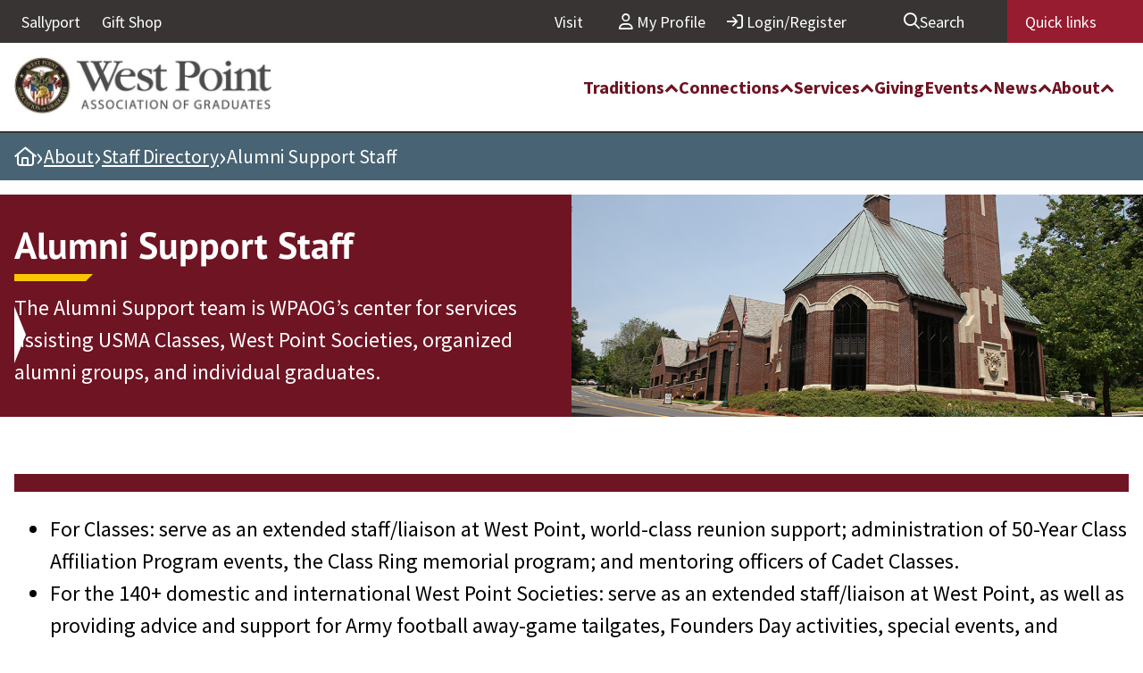

--- FILE ---
content_type: text/html; charset=UTF-8
request_url: https://www.westpointaog.org/about/staff/alumni-support/?chid=272
body_size: 26318
content:
<!DOCTYPE html>
<html lang="en-US">
<head>
	<meta charset="UTF-8" />
	<meta name="viewport" content="width=device-width, initial-scale=1" />
<meta name='robots' content='index, follow, max-image-preview:large, max-snippet:-1, max-video-preview:-1' />

<!-- Google Tag Manager for WordPress by gtm4wp.com -->
<script data-cfasync="false" data-pagespeed-no-defer>
	var gtm4wp_datalayer_name = "dataLayer";
	var dataLayer = dataLayer || [];
</script>
<!-- End Google Tag Manager for WordPress by gtm4wp.com -->
	<!-- This site is optimized with the Yoast SEO Premium plugin v25.0 (Yoast SEO v26.7) - https://yoast.com/wordpress/plugins/seo/ -->
	<link rel="canonical" href="https://www.westpointaog.org/about/staff/alumni-support/" />
	<meta property="og:locale" content="en_US" />
	<meta property="og:type" content="article" />
	<meta property="og:title" content="Alumni Support Staff" />
	<meta property="og:url" content="https://www.westpointaog.org/about/staff/alumni-support/" />
	<meta property="og:site_name" content="West Point Association of Graduates" />
	<meta property="article:publisher" content="https://www.facebook.com/WestPointAOG/" />
	<meta property="article:modified_time" content="2025-09-25T16:39:49+00:00" />
	<meta name="twitter:card" content="summary_large_image" />
	<meta name="twitter:site" content="@WPAOG" />
	<meta name="twitter:label1" content="Est. reading time" />
	<meta name="twitter:data1" content="1 minute" />
	<script type="application/ld+json" class="yoast-schema-graph">{"@context":"https://schema.org","@graph":[{"@type":"WebPage","@id":"https://www.westpointaog.org/about/staff/alumni-support/","url":"https://www.westpointaog.org/about/staff/alumni-support/","name":"Alumni Support Staff - West Point Association of Graduates","isPartOf":{"@id":"https://www.westpointaog.org/#website"},"datePublished":"2023-01-09T21:41:05+00:00","dateModified":"2025-09-25T16:39:49+00:00","breadcrumb":{"@id":"https://www.westpointaog.org/about/staff/alumni-support/#breadcrumb"},"inLanguage":"en-US","potentialAction":[{"@type":"ReadAction","target":["https://www.westpointaog.org/about/staff/alumni-support/"]}]},{"@type":"BreadcrumbList","@id":"https://www.westpointaog.org/about/staff/alumni-support/#breadcrumb","itemListElement":[{"@type":"ListItem","position":1,"name":"Home","item":"https://www.westpointaog.org/"},{"@type":"ListItem","position":2,"name":"About","item":"https://live-wpaog-main-site.pantheonsite.io/about/"},{"@type":"ListItem","position":3,"name":"Staff Directory","item":"https://live-wpaog-main-site.pantheonsite.io/about/staff/"},{"@type":"ListItem","position":4,"name":"Alumni Support Staff"}]},{"@type":"WebSite","@id":"https://www.westpointaog.org/#website","url":"https://www.westpointaog.org/","name":"West Point Association of Graduates","description":"Serving West Point and the Long Gray Line","publisher":{"@id":"https://www.westpointaog.org/#organization"},"potentialAction":[{"@type":"SearchAction","target":{"@type":"EntryPoint","urlTemplate":"https://www.westpointaog.org/?s={search_term_string}"},"query-input":{"@type":"PropertyValueSpecification","valueRequired":true,"valueName":"search_term_string"}}],"inLanguage":"en-US"},{"@type":"Organization","@id":"https://www.westpointaog.org/#organization","name":"West Point Association of Graduates","url":"https://www.westpointaog.org/","logo":{"@type":"ImageObject","inLanguage":"en-US","@id":"https://www.westpointaog.org/#/schema/logo/image/","url":"https://www.westpointaog.org/wp-content/uploads/2022/10/WPAOG_wordmark_horiz._2016-aligned.jpg","contentUrl":"https://www.westpointaog.org/wp-content/uploads/2022/10/WPAOG_wordmark_horiz._2016-aligned.jpg","width":600,"height":132,"caption":"West Point Association of Graduates"},"image":{"@id":"https://www.westpointaog.org/#/schema/logo/image/"},"sameAs":["https://www.facebook.com/WestPointAOG/","https://x.com/WPAOG"]}]}</script>
	<!-- / Yoast SEO Premium plugin. -->


<title>Alumni Support Staff - West Point Association of Graduates</title>
<link rel='dns-prefetch' href='//player.vimeo.com' />
<link rel='dns-prefetch' href='//kit.fontawesome.com' />
<link rel="alternate" type="application/rss+xml" title="West Point Association of Graduates &raquo; Feed" href="https://www.westpointaog.org/feed/" />
<link rel="alternate" type="application/rss+xml" title="West Point Association of Graduates &raquo; Comments Feed" href="https://www.westpointaog.org/comments/feed/" />
<link rel="alternate" title="oEmbed (JSON)" type="application/json+oembed" href="https://www.westpointaog.org/wp-json/oembed/1.0/embed?url=https%3A%2F%2Fwww.westpointaog.org%2Fabout%2Fstaff%2Falumni-support%2F" />
<link rel="alternate" title="oEmbed (XML)" type="text/xml+oembed" href="https://www.westpointaog.org/wp-json/oembed/1.0/embed?url=https%3A%2F%2Fwww.westpointaog.org%2Fabout%2Fstaff%2Falumni-support%2F&#038;format=xml" />
<style id='wp-img-auto-sizes-contain-inline-css'>
img:is([sizes=auto i],[sizes^="auto," i]){contain-intrinsic-size:3000px 1500px}
/*# sourceURL=wp-img-auto-sizes-contain-inline-css */
</style>
<style id='wp-block-heading-inline-css'>
h1:where(.wp-block-heading).has-background,h2:where(.wp-block-heading).has-background,h3:where(.wp-block-heading).has-background,h4:where(.wp-block-heading).has-background,h5:where(.wp-block-heading).has-background,h6:where(.wp-block-heading).has-background{padding:1.25em 2.375em}h1.has-text-align-left[style*=writing-mode]:where([style*=vertical-lr]),h1.has-text-align-right[style*=writing-mode]:where([style*=vertical-rl]),h2.has-text-align-left[style*=writing-mode]:where([style*=vertical-lr]),h2.has-text-align-right[style*=writing-mode]:where([style*=vertical-rl]),h3.has-text-align-left[style*=writing-mode]:where([style*=vertical-lr]),h3.has-text-align-right[style*=writing-mode]:where([style*=vertical-rl]),h4.has-text-align-left[style*=writing-mode]:where([style*=vertical-lr]),h4.has-text-align-right[style*=writing-mode]:where([style*=vertical-rl]),h5.has-text-align-left[style*=writing-mode]:where([style*=vertical-lr]),h5.has-text-align-right[style*=writing-mode]:where([style*=vertical-rl]),h6.has-text-align-left[style*=writing-mode]:where([style*=vertical-lr]),h6.has-text-align-right[style*=writing-mode]:where([style*=vertical-rl]){rotate:180deg}
/*# sourceURL=https://www.westpointaog.org/wp-includes/blocks/heading/style.min.css */
</style>
<style id='wp-block-paragraph-inline-css'>
.is-small-text{font-size:.875em}.is-regular-text{font-size:1em}.is-large-text{font-size:2.25em}.is-larger-text{font-size:3em}.has-drop-cap:not(:focus):first-letter{float:left;font-size:8.4em;font-style:normal;font-weight:100;line-height:.68;margin:.05em .1em 0 0;text-transform:uppercase}body.rtl .has-drop-cap:not(:focus):first-letter{float:none;margin-left:.1em}p.has-drop-cap.has-background{overflow:hidden}:root :where(p.has-background){padding:1.25em 2.375em}:where(p.has-text-color:not(.has-link-color)) a{color:inherit}p.has-text-align-left[style*="writing-mode:vertical-lr"],p.has-text-align-right[style*="writing-mode:vertical-rl"]{rotate:180deg}
/*# sourceURL=https://www.westpointaog.org/wp-includes/blocks/paragraph/style.min.css */
</style>
<style id='wp-block-list-inline-css'>
ol,ul{box-sizing:border-box}:root :where(.wp-block-list.has-background){padding:1.25em 2.375em}
/*# sourceURL=https://www.westpointaog.org/wp-includes/blocks/list/style.min.css */
</style>
<style id='wp-block-group-inline-css'>
.wp-block-group{box-sizing:border-box}:where(.wp-block-group.wp-block-group-is-layout-constrained){position:relative}
/*# sourceURL=https://www.westpointaog.org/wp-includes/blocks/group/style.min.css */
</style>
<style id='wp-block-spacer-inline-css'>
.wp-block-spacer{clear:both}
/*# sourceURL=https://www.westpointaog.org/wp-includes/blocks/spacer/style.min.css */
</style>
<style id='wp-block-separator-inline-css'>
@charset "UTF-8";.wp-block-separator{border:none;border-top:2px solid}:root :where(.wp-block-separator.is-style-dots){height:auto;line-height:1;text-align:center}:root :where(.wp-block-separator.is-style-dots):before{color:currentColor;content:"···";font-family:serif;font-size:1.5em;letter-spacing:2em;padding-left:2em}.wp-block-separator.is-style-dots{background:none!important;border:none!important}
/*# sourceURL=https://www.westpointaog.org/wp-includes/blocks/separator/style.min.css */
</style>
<style id='wp-block-post-content-inline-css'>
.wp-block-post-content{display:flow-root}
/*# sourceURL=https://www.westpointaog.org/wp-includes/blocks/post-content/style.min.css */
</style>
<style id='wp-block-image-inline-css'>
.wp-block-image>a,.wp-block-image>figure>a{display:inline-block}.wp-block-image img{box-sizing:border-box;height:auto;max-width:100%;vertical-align:bottom}@media not (prefers-reduced-motion){.wp-block-image img.hide{visibility:hidden}.wp-block-image img.show{animation:show-content-image .4s}}.wp-block-image[style*=border-radius] img,.wp-block-image[style*=border-radius]>a{border-radius:inherit}.wp-block-image.has-custom-border img{box-sizing:border-box}.wp-block-image.aligncenter{text-align:center}.wp-block-image.alignfull>a,.wp-block-image.alignwide>a{width:100%}.wp-block-image.alignfull img,.wp-block-image.alignwide img{height:auto;width:100%}.wp-block-image .aligncenter,.wp-block-image .alignleft,.wp-block-image .alignright,.wp-block-image.aligncenter,.wp-block-image.alignleft,.wp-block-image.alignright{display:table}.wp-block-image .aligncenter>figcaption,.wp-block-image .alignleft>figcaption,.wp-block-image .alignright>figcaption,.wp-block-image.aligncenter>figcaption,.wp-block-image.alignleft>figcaption,.wp-block-image.alignright>figcaption{caption-side:bottom;display:table-caption}.wp-block-image .alignleft{float:left;margin:.5em 1em .5em 0}.wp-block-image .alignright{float:right;margin:.5em 0 .5em 1em}.wp-block-image .aligncenter{margin-left:auto;margin-right:auto}.wp-block-image :where(figcaption){margin-bottom:1em;margin-top:.5em}.wp-block-image.is-style-circle-mask img{border-radius:9999px}@supports ((-webkit-mask-image:none) or (mask-image:none)) or (-webkit-mask-image:none){.wp-block-image.is-style-circle-mask img{border-radius:0;-webkit-mask-image:url('data:image/svg+xml;utf8,<svg viewBox="0 0 100 100" xmlns="http://www.w3.org/2000/svg"><circle cx="50" cy="50" r="50"/></svg>');mask-image:url('data:image/svg+xml;utf8,<svg viewBox="0 0 100 100" xmlns="http://www.w3.org/2000/svg"><circle cx="50" cy="50" r="50"/></svg>');mask-mode:alpha;-webkit-mask-position:center;mask-position:center;-webkit-mask-repeat:no-repeat;mask-repeat:no-repeat;-webkit-mask-size:contain;mask-size:contain}}:root :where(.wp-block-image.is-style-rounded img,.wp-block-image .is-style-rounded img){border-radius:9999px}.wp-block-image figure{margin:0}.wp-lightbox-container{display:flex;flex-direction:column;position:relative}.wp-lightbox-container img{cursor:zoom-in}.wp-lightbox-container img:hover+button{opacity:1}.wp-lightbox-container button{align-items:center;backdrop-filter:blur(16px) saturate(180%);background-color:#5a5a5a40;border:none;border-radius:4px;cursor:zoom-in;display:flex;height:20px;justify-content:center;opacity:0;padding:0;position:absolute;right:16px;text-align:center;top:16px;width:20px;z-index:100}@media not (prefers-reduced-motion){.wp-lightbox-container button{transition:opacity .2s ease}}.wp-lightbox-container button:focus-visible{outline:3px auto #5a5a5a40;outline:3px auto -webkit-focus-ring-color;outline-offset:3px}.wp-lightbox-container button:hover{cursor:pointer;opacity:1}.wp-lightbox-container button:focus{opacity:1}.wp-lightbox-container button:focus,.wp-lightbox-container button:hover,.wp-lightbox-container button:not(:hover):not(:active):not(.has-background){background-color:#5a5a5a40;border:none}.wp-lightbox-overlay{box-sizing:border-box;cursor:zoom-out;height:100vh;left:0;overflow:hidden;position:fixed;top:0;visibility:hidden;width:100%;z-index:100000}.wp-lightbox-overlay .close-button{align-items:center;cursor:pointer;display:flex;justify-content:center;min-height:40px;min-width:40px;padding:0;position:absolute;right:calc(env(safe-area-inset-right) + 16px);top:calc(env(safe-area-inset-top) + 16px);z-index:5000000}.wp-lightbox-overlay .close-button:focus,.wp-lightbox-overlay .close-button:hover,.wp-lightbox-overlay .close-button:not(:hover):not(:active):not(.has-background){background:none;border:none}.wp-lightbox-overlay .lightbox-image-container{height:var(--wp--lightbox-container-height);left:50%;overflow:hidden;position:absolute;top:50%;transform:translate(-50%,-50%);transform-origin:top left;width:var(--wp--lightbox-container-width);z-index:9999999999}.wp-lightbox-overlay .wp-block-image{align-items:center;box-sizing:border-box;display:flex;height:100%;justify-content:center;margin:0;position:relative;transform-origin:0 0;width:100%;z-index:3000000}.wp-lightbox-overlay .wp-block-image img{height:var(--wp--lightbox-image-height);min-height:var(--wp--lightbox-image-height);min-width:var(--wp--lightbox-image-width);width:var(--wp--lightbox-image-width)}.wp-lightbox-overlay .wp-block-image figcaption{display:none}.wp-lightbox-overlay button{background:none;border:none}.wp-lightbox-overlay .scrim{background-color:#fff;height:100%;opacity:.9;position:absolute;width:100%;z-index:2000000}.wp-lightbox-overlay.active{visibility:visible}@media not (prefers-reduced-motion){.wp-lightbox-overlay.active{animation:turn-on-visibility .25s both}.wp-lightbox-overlay.active img{animation:turn-on-visibility .35s both}.wp-lightbox-overlay.show-closing-animation:not(.active){animation:turn-off-visibility .35s both}.wp-lightbox-overlay.show-closing-animation:not(.active) img{animation:turn-off-visibility .25s both}.wp-lightbox-overlay.zoom.active{animation:none;opacity:1;visibility:visible}.wp-lightbox-overlay.zoom.active .lightbox-image-container{animation:lightbox-zoom-in .4s}.wp-lightbox-overlay.zoom.active .lightbox-image-container img{animation:none}.wp-lightbox-overlay.zoom.active .scrim{animation:turn-on-visibility .4s forwards}.wp-lightbox-overlay.zoom.show-closing-animation:not(.active){animation:none}.wp-lightbox-overlay.zoom.show-closing-animation:not(.active) .lightbox-image-container{animation:lightbox-zoom-out .4s}.wp-lightbox-overlay.zoom.show-closing-animation:not(.active) .lightbox-image-container img{animation:none}.wp-lightbox-overlay.zoom.show-closing-animation:not(.active) .scrim{animation:turn-off-visibility .4s forwards}}@keyframes show-content-image{0%{visibility:hidden}99%{visibility:hidden}to{visibility:visible}}@keyframes turn-on-visibility{0%{opacity:0}to{opacity:1}}@keyframes turn-off-visibility{0%{opacity:1;visibility:visible}99%{opacity:0;visibility:visible}to{opacity:0;visibility:hidden}}@keyframes lightbox-zoom-in{0%{transform:translate(calc((-100vw + var(--wp--lightbox-scrollbar-width))/2 + var(--wp--lightbox-initial-left-position)),calc(-50vh + var(--wp--lightbox-initial-top-position))) scale(var(--wp--lightbox-scale))}to{transform:translate(-50%,-50%) scale(1)}}@keyframes lightbox-zoom-out{0%{transform:translate(-50%,-50%) scale(1);visibility:visible}99%{visibility:visible}to{transform:translate(calc((-100vw + var(--wp--lightbox-scrollbar-width))/2 + var(--wp--lightbox-initial-left-position)),calc(-50vh + var(--wp--lightbox-initial-top-position))) scale(var(--wp--lightbox-scale));visibility:hidden}}
/*# sourceURL=https://www.westpointaog.org/wp-includes/blocks/image/style.min.css */
</style>
<style id='wp-emoji-styles-inline-css'>

	img.wp-smiley, img.emoji {
		display: inline !important;
		border: none !important;
		box-shadow: none !important;
		height: 1em !important;
		width: 1em !important;
		margin: 0 0.07em !important;
		vertical-align: -0.1em !important;
		background: none !important;
		padding: 0 !important;
	}
/*# sourceURL=wp-emoji-styles-inline-css */
</style>
<style id='wp-block-library-inline-css'>
:root{--wp-block-synced-color:#7a00df;--wp-block-synced-color--rgb:122,0,223;--wp-bound-block-color:var(--wp-block-synced-color);--wp-editor-canvas-background:#ddd;--wp-admin-theme-color:#007cba;--wp-admin-theme-color--rgb:0,124,186;--wp-admin-theme-color-darker-10:#006ba1;--wp-admin-theme-color-darker-10--rgb:0,107,160.5;--wp-admin-theme-color-darker-20:#005a87;--wp-admin-theme-color-darker-20--rgb:0,90,135;--wp-admin-border-width-focus:2px}@media (min-resolution:192dpi){:root{--wp-admin-border-width-focus:1.5px}}.wp-element-button{cursor:pointer}:root .has-very-light-gray-background-color{background-color:#eee}:root .has-very-dark-gray-background-color{background-color:#313131}:root .has-very-light-gray-color{color:#eee}:root .has-very-dark-gray-color{color:#313131}:root .has-vivid-green-cyan-to-vivid-cyan-blue-gradient-background{background:linear-gradient(135deg,#00d084,#0693e3)}:root .has-purple-crush-gradient-background{background:linear-gradient(135deg,#34e2e4,#4721fb 50%,#ab1dfe)}:root .has-hazy-dawn-gradient-background{background:linear-gradient(135deg,#faaca8,#dad0ec)}:root .has-subdued-olive-gradient-background{background:linear-gradient(135deg,#fafae1,#67a671)}:root .has-atomic-cream-gradient-background{background:linear-gradient(135deg,#fdd79a,#004a59)}:root .has-nightshade-gradient-background{background:linear-gradient(135deg,#330968,#31cdcf)}:root .has-midnight-gradient-background{background:linear-gradient(135deg,#020381,#2874fc)}:root{--wp--preset--font-size--normal:16px;--wp--preset--font-size--huge:42px}.has-regular-font-size{font-size:1em}.has-larger-font-size{font-size:2.625em}.has-normal-font-size{font-size:var(--wp--preset--font-size--normal)}.has-huge-font-size{font-size:var(--wp--preset--font-size--huge)}.has-text-align-center{text-align:center}.has-text-align-left{text-align:left}.has-text-align-right{text-align:right}.has-fit-text{white-space:nowrap!important}#end-resizable-editor-section{display:none}.aligncenter{clear:both}.items-justified-left{justify-content:flex-start}.items-justified-center{justify-content:center}.items-justified-right{justify-content:flex-end}.items-justified-space-between{justify-content:space-between}.screen-reader-text{border:0;clip-path:inset(50%);height:1px;margin:-1px;overflow:hidden;padding:0;position:absolute;width:1px;word-wrap:normal!important}.screen-reader-text:focus{background-color:#ddd;clip-path:none;color:#444;display:block;font-size:1em;height:auto;left:5px;line-height:normal;padding:15px 23px 14px;text-decoration:none;top:5px;width:auto;z-index:100000}html :where(.has-border-color){border-style:solid}html :where([style*=border-top-color]){border-top-style:solid}html :where([style*=border-right-color]){border-right-style:solid}html :where([style*=border-bottom-color]){border-bottom-style:solid}html :where([style*=border-left-color]){border-left-style:solid}html :where([style*=border-width]){border-style:solid}html :where([style*=border-top-width]){border-top-style:solid}html :where([style*=border-right-width]){border-right-style:solid}html :where([style*=border-bottom-width]){border-bottom-style:solid}html :where([style*=border-left-width]){border-left-style:solid}html :where(img[class*=wp-image-]){height:auto;max-width:100%}:where(figure){margin:0 0 1em}html :where(.is-position-sticky){--wp-admin--admin-bar--position-offset:var(--wp-admin--admin-bar--height,0px)}@media screen and (max-width:600px){html :where(.is-position-sticky){--wp-admin--admin-bar--position-offset:0px}}
/*# sourceURL=/wp-includes/css/dist/block-library/common.min.css */
</style>
<style id='font-awesome-svg-styles-default-inline-css'>
.svg-inline--fa {
  display: inline-block;
  height: 1em;
  overflow: visible;
  vertical-align: -.125em;
}
/*# sourceURL=font-awesome-svg-styles-default-inline-css */
</style>
<link rel='stylesheet' id='font-awesome-svg-styles-css' href='https://www.westpointaog.org/wp-content/uploads/font-awesome/v6.7.2/css/svg-with-js.css' media='all' />
<style id='font-awesome-svg-styles-inline-css'>
   .wp-block-font-awesome-icon svg::before,
   .wp-rich-text-font-awesome-icon svg::before {content: unset;}
/*# sourceURL=font-awesome-svg-styles-inline-css */
</style>
<style id='global-styles-inline-css'>
:root{--wp--preset--aspect-ratio--square: 1;--wp--preset--aspect-ratio--4-3: 4/3;--wp--preset--aspect-ratio--3-4: 3/4;--wp--preset--aspect-ratio--3-2: 3/2;--wp--preset--aspect-ratio--2-3: 2/3;--wp--preset--aspect-ratio--16-9: 16/9;--wp--preset--aspect-ratio--9-16: 9/16;--wp--preset--color--black: #000000;--wp--preset--color--cyan-bluish-gray: #abb8c3;--wp--preset--color--white: #ffffff;--wp--preset--color--pale-pink: #f78da7;--wp--preset--color--vivid-red: #cf2e2e;--wp--preset--color--luminous-vivid-orange: #ff6900;--wp--preset--color--luminous-vivid-amber: #fcb900;--wp--preset--color--light-green-cyan: #7bdcb5;--wp--preset--color--vivid-green-cyan: #00d084;--wp--preset--color--pale-cyan-blue: #8ed1fc;--wp--preset--color--vivid-cyan-blue: #0693e3;--wp--preset--color--vivid-purple: #9b51e0;--wp--preset--color--blue: #17527d;--wp--preset--color--bluegrey: #486474;--wp--preset--color--darkblue: #4e616f;--wp--preset--color--darkgreen: #445128;--wp--preset--color--darkgrey: #383434;--wp--preset--color--grey: #636466;--wp--preset--color--green: #617040;--wp--preset--color--lightblue: #7094aa;--wp--preset--color--lightgrey: #efefef;--wp--preset--color--maroon: #6f1423;--wp--preset--color--yellow: #f9c606;--wp--preset--gradient--vivid-cyan-blue-to-vivid-purple: linear-gradient(135deg,rgb(6,147,227) 0%,rgb(155,81,224) 100%);--wp--preset--gradient--light-green-cyan-to-vivid-green-cyan: linear-gradient(135deg,rgb(122,220,180) 0%,rgb(0,208,130) 100%);--wp--preset--gradient--luminous-vivid-amber-to-luminous-vivid-orange: linear-gradient(135deg,rgb(252,185,0) 0%,rgb(255,105,0) 100%);--wp--preset--gradient--luminous-vivid-orange-to-vivid-red: linear-gradient(135deg,rgb(255,105,0) 0%,rgb(207,46,46) 100%);--wp--preset--gradient--very-light-gray-to-cyan-bluish-gray: linear-gradient(135deg,rgb(238,238,238) 0%,rgb(169,184,195) 100%);--wp--preset--gradient--cool-to-warm-spectrum: linear-gradient(135deg,rgb(74,234,220) 0%,rgb(151,120,209) 20%,rgb(207,42,186) 40%,rgb(238,44,130) 60%,rgb(251,105,98) 80%,rgb(254,248,76) 100%);--wp--preset--gradient--blush-light-purple: linear-gradient(135deg,rgb(255,206,236) 0%,rgb(152,150,240) 100%);--wp--preset--gradient--blush-bordeaux: linear-gradient(135deg,rgb(254,205,165) 0%,rgb(254,45,45) 50%,rgb(107,0,62) 100%);--wp--preset--gradient--luminous-dusk: linear-gradient(135deg,rgb(255,203,112) 0%,rgb(199,81,192) 50%,rgb(65,88,208) 100%);--wp--preset--gradient--pale-ocean: linear-gradient(135deg,rgb(255,245,203) 0%,rgb(182,227,212) 50%,rgb(51,167,181) 100%);--wp--preset--gradient--electric-grass: linear-gradient(135deg,rgb(202,248,128) 0%,rgb(113,206,126) 100%);--wp--preset--gradient--midnight: linear-gradient(135deg,rgb(2,3,129) 0%,rgb(40,116,252) 100%);--wp--preset--font-size--small: 13px;--wp--preset--font-size--medium: 20px;--wp--preset--font-size--large: 36px;--wp--preset--font-size--x-large: 42px;--wp--preset--spacing--20: 0.44rem;--wp--preset--spacing--30: 0.67rem;--wp--preset--spacing--40: 1rem;--wp--preset--spacing--50: 1.5rem;--wp--preset--spacing--60: 2.25rem;--wp--preset--spacing--70: 3.38rem;--wp--preset--spacing--80: 5.06rem;--wp--preset--shadow--natural: 6px 6px 9px rgba(0, 0, 0, 0.2);--wp--preset--shadow--deep: 12px 12px 50px rgba(0, 0, 0, 0.4);--wp--preset--shadow--sharp: 6px 6px 0px rgba(0, 0, 0, 0.2);--wp--preset--shadow--outlined: 6px 6px 0px -3px rgb(255, 255, 255), 6px 6px rgb(0, 0, 0);--wp--preset--shadow--crisp: 6px 6px 0px rgb(0, 0, 0);}:where(body) { margin: 0; }.wp-site-blocks > .alignleft { float: left; margin-right: 2em; }.wp-site-blocks > .alignright { float: right; margin-left: 2em; }.wp-site-blocks > .aligncenter { justify-content: center; margin-left: auto; margin-right: auto; }:where(.is-layout-flex){gap: 0.5em;}:where(.is-layout-grid){gap: 0.5em;}.is-layout-flow > .alignleft{float: left;margin-inline-start: 0;margin-inline-end: 2em;}.is-layout-flow > .alignright{float: right;margin-inline-start: 2em;margin-inline-end: 0;}.is-layout-flow > .aligncenter{margin-left: auto !important;margin-right: auto !important;}.is-layout-constrained > .alignleft{float: left;margin-inline-start: 0;margin-inline-end: 2em;}.is-layout-constrained > .alignright{float: right;margin-inline-start: 2em;margin-inline-end: 0;}.is-layout-constrained > .aligncenter{margin-left: auto !important;margin-right: auto !important;}.is-layout-constrained > :where(:not(.alignleft):not(.alignright):not(.alignfull)){margin-left: auto !important;margin-right: auto !important;}body .is-layout-flex{display: flex;}.is-layout-flex{flex-wrap: wrap;align-items: center;}.is-layout-flex > :is(*, div){margin: 0;}body .is-layout-grid{display: grid;}.is-layout-grid > :is(*, div){margin: 0;}body{padding-top: 0px;padding-right: 0px;padding-bottom: 0px;padding-left: 0px;}a:where(:not(.wp-element-button)){text-decoration: underline;}:root :where(.wp-element-button, .wp-block-button__link){background-color: #32373c;border-width: 0;color: #fff;font-family: inherit;font-size: inherit;font-style: inherit;font-weight: inherit;letter-spacing: inherit;line-height: inherit;padding-top: calc(0.667em + 2px);padding-right: calc(1.333em + 2px);padding-bottom: calc(0.667em + 2px);padding-left: calc(1.333em + 2px);text-decoration: none;text-transform: inherit;}.has-black-color{color: var(--wp--preset--color--black) !important;}.has-cyan-bluish-gray-color{color: var(--wp--preset--color--cyan-bluish-gray) !important;}.has-white-color{color: var(--wp--preset--color--white) !important;}.has-pale-pink-color{color: var(--wp--preset--color--pale-pink) !important;}.has-vivid-red-color{color: var(--wp--preset--color--vivid-red) !important;}.has-luminous-vivid-orange-color{color: var(--wp--preset--color--luminous-vivid-orange) !important;}.has-luminous-vivid-amber-color{color: var(--wp--preset--color--luminous-vivid-amber) !important;}.has-light-green-cyan-color{color: var(--wp--preset--color--light-green-cyan) !important;}.has-vivid-green-cyan-color{color: var(--wp--preset--color--vivid-green-cyan) !important;}.has-pale-cyan-blue-color{color: var(--wp--preset--color--pale-cyan-blue) !important;}.has-vivid-cyan-blue-color{color: var(--wp--preset--color--vivid-cyan-blue) !important;}.has-vivid-purple-color{color: var(--wp--preset--color--vivid-purple) !important;}.has-blue-color{color: var(--wp--preset--color--blue) !important;}.has-bluegrey-color{color: var(--wp--preset--color--bluegrey) !important;}.has-darkblue-color{color: var(--wp--preset--color--darkblue) !important;}.has-darkgreen-color{color: var(--wp--preset--color--darkgreen) !important;}.has-darkgrey-color{color: var(--wp--preset--color--darkgrey) !important;}.has-grey-color{color: var(--wp--preset--color--grey) !important;}.has-green-color{color: var(--wp--preset--color--green) !important;}.has-lightblue-color{color: var(--wp--preset--color--lightblue) !important;}.has-lightgrey-color{color: var(--wp--preset--color--lightgrey) !important;}.has-maroon-color{color: var(--wp--preset--color--maroon) !important;}.has-yellow-color{color: var(--wp--preset--color--yellow) !important;}.has-black-background-color{background-color: var(--wp--preset--color--black) !important;}.has-cyan-bluish-gray-background-color{background-color: var(--wp--preset--color--cyan-bluish-gray) !important;}.has-white-background-color{background-color: var(--wp--preset--color--white) !important;}.has-pale-pink-background-color{background-color: var(--wp--preset--color--pale-pink) !important;}.has-vivid-red-background-color{background-color: var(--wp--preset--color--vivid-red) !important;}.has-luminous-vivid-orange-background-color{background-color: var(--wp--preset--color--luminous-vivid-orange) !important;}.has-luminous-vivid-amber-background-color{background-color: var(--wp--preset--color--luminous-vivid-amber) !important;}.has-light-green-cyan-background-color{background-color: var(--wp--preset--color--light-green-cyan) !important;}.has-vivid-green-cyan-background-color{background-color: var(--wp--preset--color--vivid-green-cyan) !important;}.has-pale-cyan-blue-background-color{background-color: var(--wp--preset--color--pale-cyan-blue) !important;}.has-vivid-cyan-blue-background-color{background-color: var(--wp--preset--color--vivid-cyan-blue) !important;}.has-vivid-purple-background-color{background-color: var(--wp--preset--color--vivid-purple) !important;}.has-blue-background-color{background-color: var(--wp--preset--color--blue) !important;}.has-bluegrey-background-color{background-color: var(--wp--preset--color--bluegrey) !important;}.has-darkblue-background-color{background-color: var(--wp--preset--color--darkblue) !important;}.has-darkgreen-background-color{background-color: var(--wp--preset--color--darkgreen) !important;}.has-darkgrey-background-color{background-color: var(--wp--preset--color--darkgrey) !important;}.has-grey-background-color{background-color: var(--wp--preset--color--grey) !important;}.has-green-background-color{background-color: var(--wp--preset--color--green) !important;}.has-lightblue-background-color{background-color: var(--wp--preset--color--lightblue) !important;}.has-lightgrey-background-color{background-color: var(--wp--preset--color--lightgrey) !important;}.has-maroon-background-color{background-color: var(--wp--preset--color--maroon) !important;}.has-yellow-background-color{background-color: var(--wp--preset--color--yellow) !important;}.has-black-border-color{border-color: var(--wp--preset--color--black) !important;}.has-cyan-bluish-gray-border-color{border-color: var(--wp--preset--color--cyan-bluish-gray) !important;}.has-white-border-color{border-color: var(--wp--preset--color--white) !important;}.has-pale-pink-border-color{border-color: var(--wp--preset--color--pale-pink) !important;}.has-vivid-red-border-color{border-color: var(--wp--preset--color--vivid-red) !important;}.has-luminous-vivid-orange-border-color{border-color: var(--wp--preset--color--luminous-vivid-orange) !important;}.has-luminous-vivid-amber-border-color{border-color: var(--wp--preset--color--luminous-vivid-amber) !important;}.has-light-green-cyan-border-color{border-color: var(--wp--preset--color--light-green-cyan) !important;}.has-vivid-green-cyan-border-color{border-color: var(--wp--preset--color--vivid-green-cyan) !important;}.has-pale-cyan-blue-border-color{border-color: var(--wp--preset--color--pale-cyan-blue) !important;}.has-vivid-cyan-blue-border-color{border-color: var(--wp--preset--color--vivid-cyan-blue) !important;}.has-vivid-purple-border-color{border-color: var(--wp--preset--color--vivid-purple) !important;}.has-blue-border-color{border-color: var(--wp--preset--color--blue) !important;}.has-bluegrey-border-color{border-color: var(--wp--preset--color--bluegrey) !important;}.has-darkblue-border-color{border-color: var(--wp--preset--color--darkblue) !important;}.has-darkgreen-border-color{border-color: var(--wp--preset--color--darkgreen) !important;}.has-darkgrey-border-color{border-color: var(--wp--preset--color--darkgrey) !important;}.has-grey-border-color{border-color: var(--wp--preset--color--grey) !important;}.has-green-border-color{border-color: var(--wp--preset--color--green) !important;}.has-lightblue-border-color{border-color: var(--wp--preset--color--lightblue) !important;}.has-lightgrey-border-color{border-color: var(--wp--preset--color--lightgrey) !important;}.has-maroon-border-color{border-color: var(--wp--preset--color--maroon) !important;}.has-yellow-border-color{border-color: var(--wp--preset--color--yellow) !important;}.has-vivid-cyan-blue-to-vivid-purple-gradient-background{background: var(--wp--preset--gradient--vivid-cyan-blue-to-vivid-purple) !important;}.has-light-green-cyan-to-vivid-green-cyan-gradient-background{background: var(--wp--preset--gradient--light-green-cyan-to-vivid-green-cyan) !important;}.has-luminous-vivid-amber-to-luminous-vivid-orange-gradient-background{background: var(--wp--preset--gradient--luminous-vivid-amber-to-luminous-vivid-orange) !important;}.has-luminous-vivid-orange-to-vivid-red-gradient-background{background: var(--wp--preset--gradient--luminous-vivid-orange-to-vivid-red) !important;}.has-very-light-gray-to-cyan-bluish-gray-gradient-background{background: var(--wp--preset--gradient--very-light-gray-to-cyan-bluish-gray) !important;}.has-cool-to-warm-spectrum-gradient-background{background: var(--wp--preset--gradient--cool-to-warm-spectrum) !important;}.has-blush-light-purple-gradient-background{background: var(--wp--preset--gradient--blush-light-purple) !important;}.has-blush-bordeaux-gradient-background{background: var(--wp--preset--gradient--blush-bordeaux) !important;}.has-luminous-dusk-gradient-background{background: var(--wp--preset--gradient--luminous-dusk) !important;}.has-pale-ocean-gradient-background{background: var(--wp--preset--gradient--pale-ocean) !important;}.has-electric-grass-gradient-background{background: var(--wp--preset--gradient--electric-grass) !important;}.has-midnight-gradient-background{background: var(--wp--preset--gradient--midnight) !important;}.has-small-font-size{font-size: var(--wp--preset--font-size--small) !important;}.has-medium-font-size{font-size: var(--wp--preset--font-size--medium) !important;}.has-large-font-size{font-size: var(--wp--preset--font-size--large) !important;}.has-x-large-font-size{font-size: var(--wp--preset--font-size--x-large) !important;}
/*# sourceURL=global-styles-inline-css */
</style>
<style id='wp-block-template-skip-link-inline-css'>

		.skip-link.screen-reader-text {
			border: 0;
			clip-path: inset(50%);
			height: 1px;
			margin: -1px;
			overflow: hidden;
			padding: 0;
			position: absolute !important;
			width: 1px;
			word-wrap: normal !important;
		}

		.skip-link.screen-reader-text:focus {
			background-color: #eee;
			clip-path: none;
			color: #444;
			display: block;
			font-size: 1em;
			height: auto;
			left: 5px;
			line-height: normal;
			padding: 15px 23px 14px;
			text-decoration: none;
			top: 5px;
			width: auto;
			z-index: 100000;
		}
/*# sourceURL=wp-block-template-skip-link-inline-css */
</style>
<link rel='stylesheet' id='wpaog-style-css' href='https://www.westpointaog.org/wp-content/themes/wpaog-2022-wordpress-theme/style.css?ver=1.6.3' media='all' />
<script src="https://www.westpointaog.org/wp-includes/js/jquery/jquery.min.js?ver=3.7.1" id="jquery-core-js"></script>
<script src="https://www.westpointaog.org/wp-includes/js/jquery/jquery-migrate.min.js?ver=3.4.1" id="jquery-migrate-js"></script>
<script defer crossorigin="anonymous" src="https://kit.fontawesome.com/1ea07fd329.js" id="font-awesome-official-js"></script>
<link rel="https://api.w.org/" href="https://www.westpointaog.org/wp-json/" /><link rel="alternate" title="JSON" type="application/json" href="https://www.westpointaog.org/wp-json/wp/v2/pages/4012" /><link rel="EditURI" type="application/rsd+xml" title="RSD" href="https://www.westpointaog.org/xmlrpc.php?rsd" />
<meta name="generator" content="WordPress 6.9" />
<link rel='shortlink' href='https://www.westpointaog.org/?p=4012' />

<!-- Google Tag Manager for WordPress by gtm4wp.com -->
<!-- GTM Container placement set to automatic -->
<script data-cfasync="false" data-pagespeed-no-defer>
	var dataLayer_content = {"visitorType":"visitor-logged-out","pageTitle":"Alumni Support Staff - West Point Association of Graduates","pagePostType":"page","pagePostType2":"single-page","pagePostDate":"January 9, 2023","pagePostDateYear":2023,"pagePostDateMonth":1,"pagePostDateDay":9,"pagePostDateDayName":"Monday","pagePostDateHour":16,"pagePostDateMinute":41,"pagePostDateIso":"2023-01-09T16:41:05-05:00","pagePostDateUnix":1673282465,"browserName":"","browserVersion":"","browserEngineName":"","browserEngineVersion":"","osName":"","osVersion":"","deviceType":"bot","deviceManufacturer":"","deviceModel":"","postID":4012};
	dataLayer.push( dataLayer_content );
</script>
<script data-cfasync="false" data-pagespeed-no-defer>
(function(w,d,s,l,i){w[l]=w[l]||[];w[l].push({'gtm.start':
new Date().getTime(),event:'gtm.js'});var f=d.getElementsByTagName(s)[0],
j=d.createElement(s),dl=l!='dataLayer'?'&l='+l:'';j.async=true;j.src=
'//www.googletagmanager.com/gtm.js?id='+i+dl;f.parentNode.insertBefore(j,f);
})(window,document,'script','dataLayer','GTM-KJSGXW');
</script>
<!-- End Google Tag Manager for WordPress by gtm4wp.com --><meta name="google-site-verification" content="e3343sB-Kc-6iuWHMsV71VsBU157MztmSTW0ZeVZEK0" /></head>

<body class="wp-singular page-template-default page page-id-4012 page-child parent-pageid-483 wp-embed-responsive wp-theme-wpaog-2022-wordpress-theme">

<!-- GTM Container placement set to automatic -->
<!-- Google Tag Manager (noscript) -->
				<noscript><iframe src="https://www.googletagmanager.com/ns.html?id=GTM-KJSGXW" height="0" width="0" style="display:none;visibility:hidden" aria-hidden="true"></iframe></noscript>
<!-- End Google Tag Manager (noscript) -->
<div class="wp-site-blocks">
<div class="wp-block-group page is-layout-flow wp-block-group-is-layout-flow">
  <nav class="page__links wp-block-template-part">
<div class="wp-block-group quick-links is-layout-flow wp-block-group-is-layout-flow">
<h2 class="wp-block-heading is-style-underlined-header-padded is-style-no-margin-top text-white" id="h-quick-links">Quick Links</h2>



<p class="is-style-menu-link"><a href="https://alumni.westpointaog.org/memorials" data-type="URL" data-id="https://alumni.westpointaog.org/memorials">Be Thou at Peace</a></p>



<p class="is-style-menu-link"><a href="https://www.westpointaog.org/news/news-room/?category=cadet-news" data-type="URL" data-id="https://www.westpointaog.org/news/news-room/?category=cadet-news">Cadet News</a></p>



<p class="is-style-menu-link"><a href="https://www.westpointaog.org/connections/grad-community/" data-type="page" data-id="8085">Classes</a></p>



<p class="is-style-menu-link"><a href="https://www.westpointaog.org/services/class-rings/" data-type="page" data-id="1557">Class Rings</a></p>



<p class="is-style-menu-link"><a href="https://alumni.westpointaog.org/findagrad" data-type="URL" data-id="https://alumni.westpointaog.org/findagrad">Find a Grad</a></p>



<p class="is-style-menu-link"><a href="https://www.westpointaog.org/news/news-room/?category=grad-news" data-type="URL" data-id="https://www.westpointaog.org/news/news-room/?category=grad-news">Grad News</a></p>



<p class="is-style-menu-link"><a href="https://www.westpointaog.org/podcast" data-type="URL" data-id="https://www.westpointaog.org/podcast">Podcast</a></p>



<p class="is-style-menu-link"><a href="https://alumni.westpointaog.org/profile" data-type="URL" data-id="https://alumni.westpointaog.org/profile">Profile Updates</a></p>



<p class="is-style-menu-link"><a href="https://www.westpointaog.org/connections/grad-community/" data-type="page" data-id="8085">Societies</a></p>



<p class="is-style-menu-link"><a href="https://alumni.westpointaog.org/giveonline" data-type="URL" data-id="https://alumni.westpointaog.org/giveonline">Support West Point</a></p>



<div class="wp-block-group quick-links__padded is-layout-flow wp-block-group-is-layout-flow">
<ul class="quick-links__list quick-links__social wp-block-list">
<li><a target="_blank" class="quick-links__icon quick-links__icon--facebook" href="https://www.facebook.com/WestPointAOG/" rel="noopener"></a></li>



<li><mark style="background-color:rgba(0, 0, 0, 0)" class="has-inline-color has-white-color"><a rel="noreferrer noopener" href="https://twitter.com/WPAOG" target="_blank"><i class="fab fa-x-twitter"></i></a></mark></li>



<li><a target="_blank" class="quick-links__icon quick-links__icon--instagram" href="https://www.instagram.com/wpaog/" rel="noopener"></a></li>



<li><a target="_blank" class="quick-links__icon quick-links__icon--youtube" href="https://www.youtube.com/WPAOG" rel="noopener"></a></li>



<li><a target="_blank" class="quick-links__icon quick-links__icon--linkedin" href="https://www.linkedin.com/groups?gid=45457&amp;trk=myg_ugrp_ovr" rel="noopener"></a></li>



<li><a target="_blank" class="quick-links__icon quick-links__icon--flickr" href="https://www.flickr.com/photos/wpaog/sets/" rel="noopener"></a></li>
</ul>
</div>
</div>
</nav>
  
  <div class="wp-block-group page__content is-layout-flow wp-block-group-is-layout-flow">
    
    
<header class="header header--primary" style="--top-bar-bg-color: #383434; --top-bar-border-px: 0;">
<nav class="header__container header__top-bar-links top-bar"><div class="top-bar__item top-bar__center-link ">
  <a class="top-bar__link" href="https://sallyport.westpointaog.org"  target="_blank" >
        Sallyport
  </a>
</div>

<div class="top-bar__item top-bar__center-link  top-bar__external-link ">
  <a class="top-bar__link" href="http://www.wpaoggiftshop.com"  target="_blank" >
        Gift Shop
  </a>
</div></nav>



<nav class="header__container header__top-bar-menus top-bar">
<div class="top-bar__item menu menu--top-bar"><div class="top-bar__item-label">Visit</div><div class="submenu submenu--top-bar">
<p class="is-style-menu-link"><a href="https://www.westpointaog.org/about/visiting/#directions">Directions</a></p>



<p class="is-style-menu-link"><a href="https://www.westpointaog.org/about/visiting/#hours">Hours of Operation</a></p>



<p class="is-style-menu-link"><a href="https://www.westpointaog.org/services/rockbound-highland-home/grad-insider-tour/">Grad Insider Tour</a></p>
</div></div>


<div class="top-bar__item top-bar__center-link ">
  <a class="top-bar__link" href="https://alumni.westpointaog.org/profile" >
          <i class="fa-solid fa-user"></i>
        My Profile
  </a>
</div>

<div class="top-bar__item top-bar__center-link ">
  <a class="top-bar__link" href="https://alumni.westpointaog.org/login"  target="_blank" >
          <i class="fa-solid fa-sign-in"></i>
        Login/Register
  </a>
</div></nav>


<nav class="header__container header__container--last top-bar top-bar--no-gap">
    <div class="top-bar__item top-bar__item--menu top-bar__item--search">
      <div class="top-bar__item-label">
        <i class="fa-solid fa-magnifying-glass"></i>
        Search
      </div>
      <div class="submenu submenu--desktop-search submenu--search submenu--top-bar">
        <form role="search" method="get" action="/" class="top-bar__search">
          <input type="search" id="wp-block-search__input-1" class="wp-block-search__input" name="s" value="" placeholder="Enter search term" required="">
          <button type="submit" class="wp-block-search__button">
          GO
          </button>
        </form>
      </div>
    </div>
    <div class="top-bar__item top-bar__item--last quick-links-toggle">
      <div class="top-bar__item--last-inner quick-links-toggle__inner quick-links-toggle__inner--closed">
        Quick links
      </div>
      <div class="top-bar__item--last-inner quick-links-toggle__inner quick-links-toggle__inner--open">
        Close
      </div>
    </div>
  </nav>

<div class="header__container header__container--main header__logo-container">
  <a href="/">
    <img src="https://www.westpointaog.org/wp-content/uploads/2022/10/WPAOG_wordmark_horiz._2016-aligned.jpg" alt="West Point Association of Graduates Logo" />
  </a>
</div>

<div class="header__container header__container--main header__toggle-container">
    <div class="header__toggle header__toggle--closed top-bar-toggle">
      &#9776;
    </div>
    <div class="header__toggle header__toggle--open top-bar-toggle">
      &times;
    </div>
  </div>


<nav class="header__container header__container--main header__links">
<div class="menu menu--header"><div class="menu--inner"><div class="menu__label menu__label--submenu"><span class="menu__label-text">Traditions</span></div><div class="submenu submenu--mega"><div class="close close--submenu">Close</div><div class="header__submenu submenu__inner">
<div class="submenu__col"><h2 class="submenu__header submenu__header--col">Be Thou At Peace</h2><ul class="submenu__items">
<li class="submenu__item"><a class="submenu__link" href="https://alumni.westpointaog.org/memorials" target="_self" rel="noopener"><h3 class="submenu__header submenu__header--item ">Search Be Thou At Peace</h3></a></li>



<li class="submenu__item"><a class="submenu__link" href="https://dev-wpaog-main-site.pantheonsite.io/news/taps-memorial-articles" target="_self" rel="noopener"><h3 class="submenu__header submenu__header--item ">TAPS Memorial Articles</h3></a></li>



<li class="submenu__item"><a class="submenu__link" href="https://alumni.westpointaog.org/giveonline" target="_self" rel="noopener"><h3 class="submenu__header submenu__header--item ">Make a Memorial Gift</h3></a></li>



<li class="submenu__item"><a class="submenu__link" href="https://www.westpointaog.org/about/history/duty-beyond-measure-west-point-pows-and-the-missing/" target="_blank" rel="noopener"><h3 class="submenu__header submenu__header--item ">POW/MIA Graduates</h3></a></li>



<li class="submenu__item"><a class="submenu__link" href="https://www.westpointaog.org/about/history/the-longest-day-for-the-long-gray-line/" target="_blank" rel="noopener"><h3 class="submenu__header submenu__header--item ">Grads On D-Day </h3></a></li>



<li class="submenu__item"><a class="submenu__link" href="https://www.westpointaog.org/about/history/west-point-graduates-vietnam-involvement/" target="_blank" rel="noopener"><h3 class="submenu__header submenu__header--item ">Vietnam In Memoriam</h3></a></li>



<li class="submenu__item"><a class="submenu__link" href="https://www.westpointaog.org/about/history/in-memoriam/" target="_blank" rel="noopener"><h3 class="submenu__header submenu__header--item ">GWOT In Memoriam</h3></a></li>



<ul class="submenu__items"></ul>


<h2 class="submenu__header submenu__header--col">Long Gray Line</h2>


<li class="submenu__item"><a class="submenu__link" href="https://alumni.westpointaog.org/stats-oldest-living-and-midpoint" target="_blank" rel="noopener"><h3 class="submenu__header submenu__header--item ">Total Living &amp; Mid-Point Grad</h3></a></li>



<li class="submenu__item"><a class="submenu__link" href="https://alumni.westpointaog.org/stats-oldest-living-and-midpoint" target="_blank" rel="noopener"><h3 class="submenu__header submenu__header--item ">Oldest Living Graduate</h3></a></li>



<li class="submenu__item"><a class="submenu__link" href="https://www.westpointaog.org/about/history/usma-medal-of-honor-recipients/" target="_blank" rel="noopener"><h3 class="submenu__header submenu__header--item ">Medal of Honor Recipients</h3></a></li>



<li class="submenu__item"><a class="submenu__link" href="https://www.westpointaog.org/about/history/distinguished-scholars/" target="_blank" rel="noopener"><h3 class="submenu__header submenu__header--item ">Distinguished Scholars</h3></a></li>
</ul></div>



<div class="submenu__col"><h2 class="submenu__header submenu__header--col">Awards</h2><ul class="submenu__items">
<li class="submenu__item"><a class="submenu__link" href="https://www.westpointaog.org/traditions/wpaog-awards/distinguished-graduate-award/" target="_self" rel="noopener"><h3 class="submenu__header submenu__header--item ">Distinguished Graduate Award</h3></a></li>



<li class="submenu__item"><a class="submenu__link" href="https://www.westpointaog.org/traditions/wpaog-awards/thayer-award/" target="_self" rel="noopener"><h3 class="submenu__header submenu__header--item ">Thayer Award</h3></a></li>



<li class="submenu__item"><a class="submenu__link" href="https://www.westpointaog.org/traditions/wpaog-awards/alexander-r-nininger-award/" target="_self" rel="noopener"><h3 class="submenu__header submenu__header--item ">Nininger Award</h3></a></li>



<li class="submenu__item"><a class="submenu__link" href="https://www.westpointaog.org/traditions/wpaog-awards/" target="_self" rel="noopener"><h3 class="submenu__header submenu__header--item submenu__header--see-all">See All<i class="fa-light fa-arrow-right-long padded-left"></i></h3></a></li>
</ul></div>



<div class="submenu__col"><h2 class="submenu__header submenu__header--col">Gripping Hands Since 1999</h2><ul class="submenu__items">
<li class="submenu__item"><a class="submenu__link" href="https://www.westpointaog.org/traditions/50-year-affiliation-program/" target="_self" rel="noopener"><h3 class="submenu__header submenu__header--item ">50-Year Affiliation Program</h3><p class="submenu__description">Strengthening the ties between the graduates of yesterday and the cadets of today.</p></a></li>
</ul></div>



<div class="submenu__col"><h2 class="submenu__header submenu__header--col">Leaving a Legacy</h2><ul class="submenu__items">
<li class="submenu__item"><a class="submenu__link" href="https://www.westpointaog.org/traditions/brick-paver/" target="_self" rel="noopener"><h3 class="submenu__header submenu__header--item ">Brick &amp; Paver</h3><p class="submenu__description">Etch a meaningful inscription on a brick or paver that will be placed on the historical grounds.</p></a></li>
</ul></div>
</div></div></div></div>



<div class="menu menu--header"><div class="menu--inner"><div class="menu__label menu__label--submenu"><span class="menu__label-text">Connections</span></div><div class="submenu submenu--mega"><div class="close close--submenu">Close</div><div class="header__submenu submenu__inner">
<div class="submenu__col"><h2 class="submenu__header submenu__header--col">Engage</h2><ul class="submenu__items">
<li class="submenu__item"><a class="submenu__link" href="https://alumni.westpointaog.org/profile" target="_self" rel="noopener"><h3 class="submenu__header submenu__header--item ">My Profile <i class="fad fa-lock-keyhole"></i></h3><p class="submenu__description">Address, Spouse, Email/Phone, Email Preferences, Username/Password.</p></a></li>



<li class="submenu__item"><a class="submenu__link" href="https://alumni.westpointaog.org/registerupdate" target="_self" rel="noopener"><h3 class="submenu__header submenu__header--item ">Update My Register of Graduates Entry <i class="fad fa-lock-keyhole"></i></h3><p class="submenu__description">Military &amp; Civilian Career, Decorations &amp; Awards.</p></a></li>



<li class="submenu__item"><a class="submenu__link" href="https://alumni.westpointaog.org/findagrad" target="_self" rel="noopener"><h3 class="submenu__header submenu__header--item ">Register of Graduates Look-up <i class="fad fa-lock-keyhole"></i></h3><p class="submenu__description">We have combined the Find A Grad &amp; Register search results. Search  by name, class year, cadet company, state, &amp; city.</p></a></li>
</ul></div>



<div class="submenu__col submenu__col--double"><h2 class="submenu__header submenu__header--col">Grad Community (Now in Sallyport!) <i class="fad fa-lock-keyhole"></i></h2><div class="submenu__items submenu__items--double">
<ul class="submenu__items">
<li class="submenu__item"><a class="submenu__link" href="https://sallyport.westpointaog.org/topics?category_id=4615" target="_self" rel="noopener"><h3 class="submenu__header submenu__header--item ">Classes</h3></a></li>



<li class="submenu__item"><a class="submenu__link" href="https://sallyport.westpointaog.org/topics?category_id=4615" target="_self" rel="noopener"><h3 class="submenu__header submenu__header--item ">Class Notes</h3></a></li>



<li class="submenu__item"><a class="submenu__link" href="https://sallyport.westpointaog.org/topics/11871/page/class-leader-resources" target="_self" rel="noopener"><h3 class="submenu__header submenu__header--item ">Class Leaders</h3></a></li>



<li class="submenu__item"><a class="submenu__link" href="https://sallyport.westpointaog.org/topics/11871/home" target="_self" rel="noopener"><h3 class="submenu__header submenu__header--item ">Class Services</h3></a></li>



<li class="submenu__item"><a class="submenu__link" href="https://sallyport.westpointaog.org/topics" target="_self" rel="noopener"><h3 class="submenu__header submenu__header--item ">Class Financials</h3></a></li>
</ul>



<ul class="submenu__items">
<li class="submenu__item"><a class="submenu__link" href="https://sallyport.westpointaog.org/page/find-a-society-bb81d18d-d296-46ef-88ad-4fce64c071fb" target="_self" rel="noopener"><h3 class="submenu__header submenu__header--item ">Societies</h3></a></li>



<li class="submenu__item"><a class="submenu__link" href="https://sallyport.westpointaog.org/topics/9851/page/volunteer-leader-resources" target="_self" rel="noopener"><h3 class="submenu__header submenu__header--item ">Society Leaders</h3></a></li>



<li class="submenu__item"><a class="submenu__link" href="https://sallyport.westpointaog.org/topics?category_id=1557" target="_self" rel="noopener"><h3 class="submenu__header submenu__header--item ">Shared Interest Groups</h3></a></li>



<li class="submenu__item"><a class="submenu__link" href="https://sallyport.westpointaog.org/topics" target="_self" rel="noopener"><h3 class="submenu__header submenu__header--item ">West Point Groups</h3></a></li>



<li class="submenu__item"><a class="submenu__link" href="https://sallyport.westpointaog.org/topics" target="_self" rel="noopener"><h3 class="submenu__header submenu__header--item ">Board of Directors / Advisory Council</h3></a></li>



<li class="submenu__item"><a class="submenu__link" href="https://sallyport.westpointaog.org/topics" target="_self" rel="noopener"><h3 class="submenu__header submenu__header--item ">Task Force Committee</h3></a></li>
</ul>
</div></div>



<div class="submenu__col"><h2 class="submenu__header submenu__header--col">Get Involved</h2><ul class="submenu__items">
<li class="submenu__item"><a class="submenu__link" href="https://www.westpointaog.org/connections/membership/" target="_self" rel="noopener"><h3 class="submenu__header submenu__header--item ">Membership</h3></a></li>



<li class="submenu__item"><a class="submenu__link" href="https://www.westpointaog.org/connections/membership/#associate" target="_self" rel="noopener"><h3 class="submenu__header submenu__header--item ">Associate Member</h3></a></li>



<li class="submenu__item"><a class="submenu__link" href="https://www.westpointaog.org/connections/membership/#friends" target="_self" rel="noopener"><h3 class="submenu__header submenu__header--item ">Friends of West Point</h3></a></li>



<li class="submenu__item"><a class="submenu__link" href="https://www.westpointaog.org/connections/volunteer-opportunities/" target="_self" rel="noopener"><h3 class="submenu__header submenu__header--item ">Volunteer Opportunities</h3></a></li>



<li class="submenu__item"><a class="submenu__link" href="https://www.westpointaog.org/connections/west-point-parent-resources/" target="_self" rel="noopener"><h3 class="submenu__header submenu__header--item ">Parent Resources</h3></a></li>



<ul class="submenu__items"><h2 class="submenu__header submenu__header--col">Hudson Valley Program</h2>


<li class="submenu__item"><a class="submenu__link" href="https://connectlead.org/" target="_blank" rel="noopener"><h3 class="submenu__header submenu__header--item ">Visit CONNECT Website</h3></a></li>



<li class="submenu__item"><a class="submenu__link" href="https://www.westpointaog.org/connections/wpaog-hudson-valley-program/" target="_self" rel="noopener"><h3 class="submenu__header submenu__header--item ">Learn More</h3></a></li>
</ul>
</ul></div>
</div></div></div></div>



<div class="menu menu--header"><div class="menu--inner"><div class="menu__label menu__label--submenu"><span class="menu__label-text">Services</span></div><div class="submenu submenu--mega"><div class="close close--submenu">Close</div><div class="header__submenu submenu__inner">
<div class="submenu__col"><h2 class="submenu__header submenu__header--col">Class Rings</h2><ul class="submenu__items">
<li class="submenu__item"><a class="submenu__link" href="https://www.westpointaog.org/services/class-rings/lost-and-found-class-rings/" target="_self" rel="noopener"><h3 class="submenu__header submenu__header--item ">Lost &amp; Found</h3></a></li>



<li class="submenu__item"><a class="submenu__link" href="https://www.westpointaog.org/services/class-rings/replacing-class-rings/" target="_self" rel="noopener"><h3 class="submenu__header submenu__header--item ">Replace Ring</h3></a></li>



<li class="submenu__item"><a class="submenu__link" href="https://www.westpointaog.org/services/class-rings/class-ring-memorial-program/" target="_self" rel="noopener"><h3 class="submenu__header submenu__header--item ">Ring Memorial Program</h3></a></li>



<li class="submenu__item"><a class="submenu__link" href="https://www.westpointaog.org/services/class-rings/" target="_self" rel="noopener"><h3 class="submenu__header submenu__header--item submenu__header--see-all">See All<i class="fa-light fa-arrow-right-long padded-left"></i></h3></a></li>



<ul class="submenu__items"><h2 class="submenu__header submenu__header--col">Rockbound Highland Home</h2>


<li class="submenu__item"><a class="submenu__link" href="https://www.westpointaog.org/services/rockbound-highland-home/grad-pass/" target="_self" rel="noopener"><h3 class="submenu__header submenu__header--item ">Grad Pass</h3></a></li>



<li class="submenu__item"><a class="submenu__link" href="https://www.westpointaog.org/services/rockbound-highland-home/grad-perks/" target="_self" rel="noopener"><h3 class="submenu__header submenu__header--item ">Grad Perks</h3></a></li>



<li class="submenu__item"><a class="submenu__link" href="https://www.westpointaog.org/services/rockbound-highland-home/grad-insider-tour/" target="_self" rel="noopener"><h3 class="submenu__header submenu__header--item ">Grad Insider Tour</h3></a></li>



<li class="submenu__item"><a class="submenu__link" href="https://www.westpointaog.org/services/rockbound-highland-home/" target="_self" rel="noopener"><h3 class="submenu__header submenu__header--item submenu__header--see-all">See All<i class="fa-light fa-arrow-right-long padded-left"></i></h3></a></li>
</ul>
</ul></div>



<div class="submenu__col"><h2 class="submenu__header submenu__header--col">Herbert Hall Rental</h2><ul class="submenu__items">
<li class="submenu__item"><a class="submenu__link" href="https://zfrmz.com/tvICyPwjfkoj8udPjkDV" target="_blank" rel="noopener"><h3 class="submenu__header submenu__header--item ">Great Hall Inquiry</h3></a></li>



<li class="submenu__item"><a class="submenu__link" href="https://calendar.google.com/calendar/embed?src=7tnss3uv0rasdneks22ngam3sc%40group.calendar.google.com&amp;ctz=America%2FNew_York" target="_blank" rel="noopener"><h3 class="submenu__header submenu__header--item ">Great Hall Calendar</h3></a></li>



<li class="submenu__item"><a class="submenu__link" href="https://www.westpointaog.org/services/herbert-hall-rental/great-hall-rental-faqs/" target="_self" rel="noopener"><h3 class="submenu__header submenu__header--item ">Great Hall FAQs</h3></a></li>



<li class="submenu__item"><a class="submenu__link" href="https://photos.app.goo.gl/929WpLtdPv79KoSD6" target="_blank" rel="noopener"><h3 class="submenu__header submenu__header--item ">Photos</h3></a></li>



<li class="submenu__item"><a class="submenu__link" href="https://www.westpointaog.org/services/herbert-hall-rental/" target="_self" rel="noopener"><h3 class="submenu__header submenu__header--item submenu__header--see-all">See All<i class="fa-light fa-arrow-right-long padded-left"></i></h3></a></li>
</ul></div>



<div class="submenu__col"><h2 class="submenu__header submenu__header--col">More Member Benefits</h2><ul class="submenu__items">
<li class="submenu__item"><a class="submenu__link" href="https://www.westpointaog.org/services/career-services/" target="_self" rel="noopener"><h3 class="submenu__header submenu__header--item ">Career Services</h3></a></li>



<li class="submenu__item"><a class="submenu__link" href="https://www.westpointaog.org/services/vital-statistics-or-cullum-file/" target="_self" rel="noopener"><h3 class="submenu__header submenu__header--item ">Cullum Files</h3></a></li>



<li class="submenu__item"><a class="submenu__link" href="https://www.westpointaog.org/services/wpaog-funeral-support/death-notification/" target="_self" rel="noopener"><h3 class="submenu__header submenu__header--item ">Death Notification</h3></a></li>



<li class="submenu__item"><a class="submenu__link" href="https://www.westpointaog.org/services/memorial-support-program/" target="_self" rel="noopener"><h3 class="submenu__header submenu__header--item ">Memorial &amp; Funeral Support</h3></a></li>



<li class="submenu__item"><a class="submenu__link" href="https://sallyport.westpointaog.org/topics/13993" target="_blank" rel="noopener"><h3 class="submenu__header submenu__header--item ">Grads Helping Grads</h3></a></li>



<li class="submenu__item"><a class="submenu__link" href="https://www.westpointaog.org/services/veterans-services/" target="_self" rel="noopener"><h3 class="submenu__header submenu__header--item ">Veterans Services</h3></a></li>



<li class="submenu__item"><a class="submenu__link" href="https://www.westpointaog.org/services/west-point-aog-travel-program/" target="_self" rel="noopener"><h3 class="submenu__header submenu__header--item ">Travel Program</h3></a></li>



<li class="submenu__item"><a class="submenu__link" href="https://alumni.westpointaog.org/TicketExchange" target="_self" rel="noopener"><h3 class="submenu__header submenu__header--item ">Ticket Exchange <i class="fad fa-lock-keyhole"></i></h3></a></li>



<li class="submenu__item"><a class="submenu__link" href="https://www.usaa.com/membership/about?vurl=vurl_join" target="_blank" rel="noopener"><h3 class="submenu__header submenu__header--item ">USAA Affinity Program</h3></a></li>



<li class="submenu__item"><a class="submenu__link" href="https://www.westpointaog.org/services/" target="_blank" rel="noopener"><h3 class="submenu__header submenu__header--item submenu__header--see-all">See All<i class="fa-light fa-arrow-right-long padded-left"></i></h3></a></li>
</ul></div>



<div class="submenu__col"><h2 class="submenu__header submenu__header--col">Other Info &amp; Support</h2><ul class="submenu__items">
<li class="submenu__item"><a class="submenu__link" href="https://www.westpointaog.org/services/west-point-graduate-faqs/" target="_self" rel="noopener"><h3 class="submenu__header submenu__header--item ">FAQs</h3></a></li>



<li class="submenu__item"><a class="submenu__link" href="https://www.westpointaog.org/services/wpaog-tech-support/" target="_self" rel="noopener"><h3 class="submenu__header submenu__header--item ">Technical How Tos</h3></a></li>



<li class="submenu__item"><a class="submenu__link" href="https://www.westpointaog.org/about/west-point-preparatory-scholarship-program/" target="_self" rel="noopener"><h3 class="submenu__header submenu__header--item ">West Point Prep School Scholarship</h3></a></li>



<li class="submenu__item"><a class="submenu__link" href="https://www.westpointaog.org/services/military-retiree-recognition-program/" target="_self" rel="noopener"><h3 class="submenu__header submenu__header--item ">Military Retiree Recognition Program</h3></a></li>



<li class="submenu__item"><a class="submenu__link" href="https://www.westpointaog.org/services/virtual-backgrounds/" target="_self" rel="noopener"><h3 class="submenu__header submenu__header--item ">Virtual Backgrounds</h3></a></li>
</ul></div>
</div></div></div></div>



<div class="menu menu--header"><div class="menu--inner"><div class="menu__label"><a class="menu__label-link" href="/giving/why-give/"><span class="menu__label-text">Giving</span></a></div></div></div>



<div class="menu menu--header"><div class="menu--inner"><div class="menu__label menu__label--submenu"><span class="menu__label-text">Events</span></div><div class="submenu submenu--mega"><div class="close close--submenu">Close</div><div class="header__submenu submenu__inner">
<div class="submenu__col"><h2 class="submenu__header submenu__header--col">Calendars</h2><ul class="submenu__items">
<li class="submenu__item"><a class="submenu__link" href="https://www.westpointaog.org/events/west-point-calendar/" target="_self" rel="noopener"><h3 class="submenu__header submenu__header--item ">Interactive Calendar</h3></a></li>



<li class="submenu__item"><a class="submenu__link" href="https://www.westpointaog.org/events/usma-conference/" target="_self" rel="noopener"><h3 class="submenu__header submenu__header--item ">USMA Conferences</h3></a></li>
</ul></div>



<div class="submenu__col submenu__col--double"><h2 class="submenu__header submenu__header--col">Featured Events</h2><div class="submenu__items submenu__items--double">
<ul class="submenu__items">
<li class="submenu__item"><a class="submenu__link" href="https://www.westpointaog.org/events/career-and-networking-events/" target="_self" rel="noopener"><h3 class="submenu__header submenu__header--item ">Career/Networking</h3></a></li>



<li class="submenu__item"><a class="submenu__link" href="https://www.westpointaog.org/events/reunion/" target="_self" rel="noopener"><h3 class="submenu__header submenu__header--item ">Class Reunions</h3></a></li>



<li class="submenu__item"><a class="submenu__link" href="https://www.westpointaog.org/events/west-point-founders-day/" target="_self" rel="noopener"><h3 class="submenu__header submenu__header--item ">Founders Day</h3></a></li>



<li class="submenu__item"><a class="submenu__link" href="https://www.westpointaog.org/events/football-tailgates/" target="_self" rel="noopener"><h3 class="submenu__header submenu__header--item ">Football Tailgates</h3></a></li>



<li class="submenu__item"><a class="submenu__link" href="https://www.westpointaog.org/events/usma-conference/" target="_self" rel="noopener"><h3 class="submenu__header submenu__header--item ">USMA Conferences</h3></a></li>
</ul>



<ul class="submenu__items">
<li class="submenu__item"><a class="submenu__link" href="https://www.westpointaog.org/events/west-point-entrepreneurs/" target="_self" rel="noopener"><h3 class="submenu__header submenu__header--item ">West Point Entrepreneurs</h3></a></li>



<li class="submenu__item"><a class="submenu__link" href="https://www.westpointaog.org/events/west-point-golf-invitational/" target="_self" rel="noopener"><h3 class="submenu__header submenu__header--item ">Golf Invitational</h3></a></li>



<li class="submenu__item"><a class="submenu__link" href="https://www.westpointaog.org/events/grad-march-back/" target="_self" rel="noopener"><h3 class="submenu__header submenu__header--item ">Grad March Back</h3></a></li>



<li class="submenu__item"><a class="submenu__link" href="https://www.westpointaog.org/events/wpaog-leaders-conference/" target="_self" rel="noopener"><h3 class="submenu__header submenu__header--item ">WPAOG Leaders Conference</h3></a></li>



<li class="submenu__item"><a class="submenu__link" href="https://www.westpointaog.org/events/wpaog-army-navy-tailgate/" target="_self" rel="noopener"><h3 class="submenu__header submenu__header--item ">Army-Navy Tailgate</h3></a></li>



<li class="submenu__item"><a class="submenu__link" href="https://www.westpointaog.org/events/featured-events/" target="_self" rel="noopener"><h3 class="submenu__header submenu__header--item submenu__header--see-all">See All<i class="fa-light fa-arrow-right-long padded-left"></i></h3></a></li>
</ul>
</div></div>



<div class="submenu__col"><h2 class="submenu__header submenu__header--col">Event Planning</h2><ul class="submenu__items">
<li class="submenu__item"><a class="submenu__link" href="https://www.westpointaog.org/events/sponsorship/" target="_self" rel="noopener"><h3 class="submenu__header submenu__header--item ">Sponsorship Opportunities</h3></a></li>



<li class="submenu__item"><a class="submenu__link" href="https://www.westpointaog.org/events/event-planning/event-support-packages/" target="_self" rel="noopener"><h3 class="submenu__header submenu__header--item ">Reunion Support Packages</h3></a></li>



<li class="submenu__item"><a class="submenu__link" href="https://www.westpointaog.org/events/event-planning/founders-day/" target="_self" rel="noopener"><h3 class="submenu__header submenu__header--item ">Founders Day Planning</h3></a></li>



<li class="submenu__item"><a class="submenu__link" href="https://www.westpointaog.org/events/event-planning/" target="_self" rel="noopener"><h3 class="submenu__header submenu__header--item ">Event Planning Resources</h3></a></li>
</ul></div>
</div></div></div></div>



<div class="menu menu--header"><div class="menu--inner"><div class="menu__label menu__label--submenu"><span class="menu__label-text">News</span></div><div class="submenu submenu--mega"><div class="close close--submenu">Close</div><div class="header__submenu submenu__inner">
<div class="submenu__col"><h2 class="submenu__header submenu__header--col">Publications</h2><ul class="submenu__items">
<li class="submenu__item"><a class="submenu__link" href="https://www.westpointaog.org/news/west-point-magazine/" target="_self" rel="noopener"><h3 class="submenu__header submenu__header--item ">West Point Magazine</h3></a></li>



<li class="submenu__item"><a class="submenu__link" href="https://www.westpointaog.org/news/advertising-opportunities/" target="_self" rel="noopener"><h3 class="submenu__header submenu__header--item ">Advertise With Us</h3></a></li>



<li class="submenu__item"><a class="submenu__link" href="https://alumni.westpointaog.org/subscribe" target="_self" rel="noopener"><h3 class="submenu__header submenu__header--item ">Subscribe to West Point</h3></a></li>



<li class="submenu__item"><a class="submenu__link" href="https://www.westpointaog.org/news/taps-memorial-articles/" target="_self" rel="noopener"><h3 class="submenu__header submenu__header--item ">TAPS Memorial Articles Requirements</h3></a></li>



<li class="submenu__item"><a class="submenu__link" href="https://alumni.westpointaog.org/purchaseTAPS" target="_self" rel="noopener"><h3 class="submenu__header submenu__header--item ">Purchase TAPS</h3></a></li>



<li class="submenu__item"><a class="submenu__link" href="https://www.westpointaog.org/news/register-of-graduates/" target="_self" rel="noopener"><h3 class="submenu__header submenu__header--item ">Register of Graduates</h3></a></li>



<li class="submenu__item"><a class="submenu__link" href="https://www.wpaoggiftshop.com/wpaog/2025-west-point-register-of-graduates-8959" target="_self" rel="noopener"><h3 class="submenu__header submenu__header--item ">Purchase Register of Graduates</h3></a></li>



<li class="submenu__item"><a class="submenu__link" href="https://www.westpointaog.org/news/first-call-newsletter/" target="_self" rel="noopener"><h3 class="submenu__header submenu__header--item ">First Call Newsletter</h3></a></li>



<li class="submenu__item"><a class="submenu__link" href="https://www.westpointaog.org/connections/west-point-parent-resources#parentreview" target="_self" rel="noopener"><h3 class="submenu__header submenu__header--item ">Parent Review Newsletter</h3></a></li>
</ul></div>



<div class="submenu__col"><h2 class="submenu__header submenu__header--col">Stories</h2><ul class="submenu__items">
<li class="submenu__item"><a class="submenu__link" href="https://www.westpointaog.org/news/news-room/?keyword=&amp;category=grad-news" target="_self" rel="noopener"><h3 class="submenu__header submenu__header--item ">Grad News</h3></a></li>



<li class="submenu__item"><a class="submenu__link" href="https://www.westpointaog.org/news/news-room/?keyword=&amp;category=academy-news" target="_self" rel="noopener"><h3 class="submenu__header submenu__header--item ">Academy News</h3></a></li>



<li class="submenu__item"><a class="submenu__link" href="https://www.westpointaog.org/news/news-room/?keyword=&amp;category=cadet-news" target="_self" rel="noopener"><h3 class="submenu__header submenu__header--item ">Cadet News</h3></a></li>



<li class="submenu__item"><a class="submenu__link" href="https://www.westpointaog.org/news/news-room/?keyword=&amp;category=society-news" target="_self" rel="noopener"><h3 class="submenu__header submenu__header--item ">Society News</h3></a></li>



<li class="submenu__item"><a class="submenu__link" href="https://www.westpointaog.org/news/news-room/?keyword=&amp;category=philanthropy-donor-profiles" target="_self" rel="noopener"><h3 class="submenu__header submenu__header--item ">Philanthropy &amp; Donor Profiles</h3></a></li>



<li class="submenu__item"><a class="submenu__link" href="https://www.westpointaog.org/news/news-room/?keyword=&amp;category=events-awards" target="_self" rel="noopener"><h3 class="submenu__header submenu__header--item ">Events &amp; Awards</h3></a></li>



<li class="submenu__item"><a class="submenu__link" href="https://www.westpointaog.org/news/news-room/?keyword=&amp;category=ring-memorial-program" target="_self" rel="noopener"><h3 class="submenu__header submenu__header--item ">Ring Memorial Program</h3></a></li>



<li class="submenu__item"><a class="submenu__link" href="https://www.westpointaog.org/news/news-room/" target="_self" rel="noopener"><h3 class="submenu__header submenu__header--item submenu__header--see-all">See All<i class="fa-light fa-arrow-right-long padded-left"></i></h3></a></li>
</ul></div>



<div class="submenu__col"><h2 class="submenu__header submenu__header--col">Engage</h2><ul class="submenu__items">
<li class="submenu__item"><a class="submenu__link" href="https://www.westpointaog.org/news/news-room/?podcast=on&amp;search-form-media-types-hidden-input=podcast#news-room-search-form" target="_self" rel="noopener"><h3 class="submenu__header submenu__header--item ">WPAOG Podcast <i class="fad fa-podcast"></i></h3></a></li>



<li class="submenu__item"><a class="submenu__link" href="https://www.westpointaog.org/news/sallyport-android-iphone-apps/" target="_self" rel="noopener"><h3 class="submenu__header submenu__header--item ">Sallyport Android &amp; iPhone Apps <i class="fad fa-mobile"></i></h3></a></li>



<li class="submenu__item"><a class="submenu__link" href="https://www.westpointaog.org/news/social-networks/" target="_self" rel="noopener"><h3 class="submenu__header submenu__header--item ">Social Networks</h3></a></li>
</ul></div>



<div class="submenu__col submenu__col--border"><h2 class="submenu__header submenu__header--col">Be in the Know</h2><ul class="submenu__items">
<li class="submenu__item"><a class="submenu__link" href="https://www.wpaoggiftshop.com/wpaog/2025-west-point-register-of-graduates-8959" target="_blank" rel="noopener"><h3 class="submenu__header submenu__header--item ">Pre-Order 2025 ROG</h3><p class="submenu__description">Pre-Order the 2025 Register of Graduates, scheduled to print Spring of 2026.</p></a></li>
</ul></div>
</div></div></div></div>



<div class="menu menu--header"><div class="menu--inner"><div class="menu__label menu__label--submenu"><span class="menu__label-text">About</span></div><div class="submenu submenu--mega"><div class="close close--submenu">Close</div><div class="header__submenu submenu__inner">
<div class="submenu__col"><h2 class="submenu__header submenu__header--col">About WPAOG</h2><ul class="submenu__items">
<li class="submenu__item"><a class="submenu__link" href="https://www.westpointaog.org/about/mission/" target="_self" rel="noopener"><h3 class="submenu__header submenu__header--item ">Mission</h3></a></li>



<li class="submenu__item"><a class="submenu__link" href="https://www.westpointaog.org/about/history/" target="_self" rel="noopener"><h3 class="submenu__header submenu__header--item ">History</h3></a></li>



<li class="submenu__item"><a class="submenu__link" href="https://www.westpointaog.org/about/history/in-memoriam/" target="_self" rel="noopener"><h3 class="submenu__header submenu__header--item ">In Memoriam</h3></a></li>



<li class="submenu__item"><a class="submenu__link" href="https://www.westpointaog.org/about/this-day-in-history/" target="_self" rel="noopener"><h3 class="submenu__header submenu__header--item ">This Day in  History</h3></a></li>



<li class="submenu__item"><a class="submenu__link" href="https://www.westpointaog.org/about/financial-reports/" target="_self" rel="noopener"><h3 class="submenu__header submenu__header--item ">Financials</h3></a></li>



<li class="submenu__item"><a class="submenu__link" href="https://www.westpointaog.org/about/privacy-policy/" target="_self" rel="noopener"><h3 class="submenu__header submenu__header--item ">Policies</h3></a></li>



<li class="submenu__item"><a class="submenu__link" href="https://www.westpointaog.org/about/terms-of-use/" target="_self" rel="noopener"><h3 class="submenu__header submenu__header--item ">Terms of Use</h3></a></li>
</ul></div>



<div class="submenu__col"><h2 class="submenu__header submenu__header--col">Things You Can Do</h2><ul class="submenu__items">
<li class="submenu__item"><a class="submenu__link" href="https://www.westpointaog.org/about/staff/" target="_self" rel="noopener"><h3 class="submenu__header submenu__header--item ">Meet our Staff</h3></a></li>



<li class="submenu__item"><a class="submenu__link" href="https://www.westpointaog.org/about/wpaog-job-opportunities/" target="_self" rel="noopener"><h3 class="submenu__header submenu__header--item ">Work at WPAOG</h3></a></li>



<li class="submenu__item"><a class="submenu__link" href="https://www.westpointaog.org/services/wpaog-tech-support/" target="_self" rel="noopener"><h3 class="submenu__header submenu__header--item ">Get Login Help</h3></a></li>



<li class="submenu__item"><a class="submenu__link" href="https://www.westpointaog.org/about/visiting/" target="_self" rel="noopener"><h3 class="submenu__header submenu__header--item ">Visit</h3></a></li>



<li class="submenu__item"><a class="submenu__link" href="https://www.westpointaog.org/about/research/" target="_self" rel="noopener"><h3 class="submenu__header submenu__header--item ">Research</h3></a></li>
</ul></div>



<div class="submenu__col submenu__col--double"><h2 class="submenu__header submenu__header--col">Governance</h2><div class="submenu__items submenu__items--double">
<ul class="submenu__items">
<li class="submenu__item"><a class="submenu__link" href="https://www.westpointaog.org/about/governance/" target="_self" rel="noopener"><h3 class="submenu__header submenu__header--item ">Governance Model</h3></a></li>



<li class="submenu__item"><a class="submenu__link" href="https://www.westpointaog.org/about/governance/wpaog-nominating-policy/" target="_self" rel="noopener"><h3 class="submenu__header submenu__header--item ">Nomination Policy</h3></a></li>



<li class="submenu__item"><a class="submenu__link" href="https://www.westpointaog.org/about/governance/board-of-directors/" target="_self" rel="noopener"><h3 class="submenu__header submenu__header--item ">Board of Directors</h3></a></li>



<li class="submenu__item"><a class="submenu__link" href="https://alumni.westpointaog.org/boardminutes" target="_self" rel="noopener"><h3 class="submenu__header submenu__header--item ">Board Meeting Minutes <i class="fad fa-lock-keyhole"></i></h3></a></li>



<li class="submenu__item"><a class="submenu__link" href="https://www.westpointaog.org/about/governance/advisory-council/" target="_self" rel="noopener"><h3 class="submenu__header submenu__header--item ">Advisory Council</h3></a></li>



<li class="submenu__item"><a class="submenu__link" href="https://alumni.westpointaog.org/advisorycouncilmeetingminuteslist" target="_self" rel="noopener"><h3 class="submenu__header submenu__header--item ">Advisory Council Meeting Minutes <i class="fad fa-lock-keyhole"></i></h3></a></li>



<li class="submenu__item"><a class="submenu__link" href="https://alumni.westpointaog.org/annual-meeting-minutes" target="_self" rel="noopener"><h3 class="submenu__header submenu__header--item ">Annual Meeting Minutes <i class="fad fa-lock-keyhole"></i></h3></a></li>
</ul>



<ul class="submenu__items">
<li class="submenu__item"><a class="submenu__link" href="https://www.westpointaog.org/connections/volunteer-opportunities/" target="_self" rel="noopener"><h3 class="submenu__header submenu__header--item ">Volunteer Opportunities</h3></a></li>



<li class="submenu__item"><a class="submenu__link" href="https://www.westpointaog.org/about/2030-strategic-plan-summary/" target="_self" rel="noopener"><h3 class="submenu__header submenu__header--item ">Strategic Plan</h3></a></li>



<li class="submenu__item"><a class="submenu__link" href="https://www.westpointaog.org/wp-content/uploads/2025/02/WPAOGAnnualReportFeb2025-FINAL.pdf" target="_blank" rel="noopener"><h3 class="submenu__header submenu__header--item ">Annual Report</h3></a></li>



<li class="submenu__item"><a class="submenu__link" href="https://www.westpointaog.org/wp-content/uploads/2025/01/2025-Bylaws-Final-Nov-18.pdf" target="_blank" rel="noopener"><h3 class="submenu__header submenu__header--item ">Bylaws</h3></a></li>
</ul>
</div></div>
</div></div></div></div>
</nav>


<div class="submenu submenu--top-bar submenu--search submenu--mobile-search">
    <div class="top-bar__search">
      <form role="search" method="get" action="/" class="top-bar__search">
        <input type="search" id="wp-block-search__input-1" class="wp-block-search__input" name="s" value="" placeholder="Enter search term" required="">
        <button type="submit" class="wp-block-search__button">GO</button>
      </form>
    </div>
  </div></header>

    
    <div class="wp-block-group page__under-header is-layout-flow wp-block-group-is-layout-flow">
      
      <nav class="wp-block-group breadcrumb is-layout-flow wp-block-group-is-layout-flow">
        <div class="yoast-breadcrumbs breadcrumb__container"><span class="breadcrumb__content"><span class="breadcrumb__item"><a class="breadcrumb__link" href="https://www.westpointaog.org/"><i class="fa-solid fa-house"></i><span class="visually-hidden">Home</span></a></span> <span class="breadcrumb__separator">&#8250;</span> <span class="breadcrumb__item"><a class="breadcrumb__link" href="https://live-wpaog-main-site.pantheonsite.io/about/">About</a></span> <span class="breadcrumb__separator">&#8250;</span> <span class="breadcrumb__item"><a class="breadcrumb__link" href="https://live-wpaog-main-site.pantheonsite.io/about/staff/">Staff Directory</a></span> <span class="breadcrumb__separator">&#8250;</span> <span class="breadcrumb__back">&#8249;</span><span class=" breadcrumb__item breadcrumb__item--last" aria-current="page">Alumni Support Staff</span></span></div>
      </nav>
      
      <div class="entry-content wp-block-post-content is-layout-flow wp-block-post-content-is-layout-flow">
<header class="page-header page-header--arrow page-header--red"><div class="arrow-layout-container"><div class="page-header__text arrow-layout-container__text"><div><h1 class="is-style-no-margin-top text-white is-style-underlined-header">Alumni Support Staff</h1><div><div>The Alumni Support team is WPAOG’s center for services assisting USMA Classes, West Point Societies, organized alumni groups, and individual graduates.</div></div></div><div class="arrow-layout-container__arrow"><svg class="arrow-layout-container__svg arrow-layout-container__svg--outer" fill="#fff" height="100" width="20" viewBox="0 0 20 100"><polygon points="0,0 20,50 0,100"></polygon></svg><svg class="arrow-layout-container__svg arrow-layout-container__svg--red" height="100" width="20" viewBox="0 0 20 100"><polygon points="0,0 20,50 0,100"></polygon></svg></div></div><div class="arrow-layout-container__img" style="background-image:url(https://www.westpointaog.org/wp-content/uploads/2023/01/HerbertHallUptheHill1000.jpg)"></div></div></header>



<section class="standard-container">
<div style="height:20px" aria-hidden="true" class="wp-block-spacer"></div>



<hr class="wp-block-separator has-text-color has-maroon-color has-alpha-channel-opacity has-maroon-background-color has-background is-style-thick-separator"/>



<ul class="wp-block-list">
<li>For Classes: serve as an extended staff/liaison at West Point, world-class reunion support; administration of 50-Year Class Affiliation Program events, the Class Ring memorial program; and mentoring officers of Cadet Classes.</li>



<li>For the 140+ domestic and international West Point Societies: serve as an extended staff/liaison at West Point, as well as providing advice and support for Army football away-game tailgates, Founders Day activities, special events, and administering the Distinguished Society Award program.</li>



<li>For our individual graduates and their families we offer memorial affairs assistance; robust career and professional networking services; affiliate membership administration.</li>



<li>General support services include superb online events and registration services, and proponency for the annual West Point Alumni Leaders Conference, Thayer Award, and Nininger Award for Valor at Arms.</li>
</ul>



<hr class="wp-block-separator has-text-color has-maroon-color has-alpha-channel-opacity has-maroon-background-color has-background is-style-thick-separator"/>



<div style="height:20px" aria-hidden="true" class="wp-block-spacer"></div>



<p class="has-text-align-left"><strong><a href="#alumni-support-headquarters">Alumni Support Headquarters</a></strong> | <strong><a href="#alumni-events">Alumni Events</a></strong> | <strong><a href="#career-services">Career Services</a></strong> | <a href="#alumni-support-engagement"><strong>Alumni Support Engagement</strong></a> | <a href="#member-services"><strong>Member Services</strong></a> | <strong><a href="#alumni-parent-engagement">Alumni &amp; Parent Engagement</a></strong> | <strong><a href="#gift-shop">Gift Shop</a></strong></p>



<div id="alumni-support-headquarters" class="wp-block-group is-layout-constrained wp-block-group-is-layout-constrained"><div>
      <h2 class="text-red is-style-underlined-header">Alumni Support Headquarters</h2>
    <div class="tiles">
              <div class="tile">
  <div class="tile__inner">
    <div class="tile__image-container">
              <a href="/?post_type=profile&#038;p=15564" target="_blank">
                <img decoding="async"
            src="https://www.westpointaog.org/wp-content/uploads/2023/01/Sinkfield-Terence.jpg"
            alt="Terence Sinkfield ’99"
            class="tile__image tile__image--profile"
          />
              </a>
          </div>
    <div class="tile__info">
              <a class="tile__link" href="/?post_type=profile&#038;p=15564" target="_blank">
                <p class="tile__name tile__text">Terence Sinkfield ’99</p>
          <p class="tile__title">Vice President of Alumni Support</p>
              </a>
                    <p class="tile__text">
          <a class="tile__link icon-link icon-link--breaking icon-link--email" href="mailto:terence.sinkfield@wpaog.org">
            terence.sinkfield@wpaog.org
          </a>
        </p>
                    <p class="tile__text">
          <a class="tile__link icon-link icon-link--breaking icon-link--phone" href="tel:845-446-1513">
            845-446-1513
          </a>
        </p>
                </div>
  </div>
</div>              <div class="tile">
  <div class="tile__inner">
    <div class="tile__image-container">
              <a href="/?post_type=profile&#038;p=15566" target="_blank">
                <img decoding="async"
            src="https://www.westpointaog.org/wp-content/uploads/2023/01/Suarez-Bridget.jpg"
            alt="Bridget Suarez"
            class="tile__image tile__image--profile"
          />
              </a>
          </div>
    <div class="tile__info">
              <a class="tile__link" href="/?post_type=profile&#038;p=15566" target="_blank">
                <p class="tile__name tile__text">Bridget Suarez</p>
          <p class="tile__title">Executive Assistant to the VP/Office Manager</p>
              </a>
                    <p class="tile__text">
          <a class="tile__link icon-link icon-link--breaking icon-link--email" href="mailto:bridget.suarez@wpaog.org">
            bridget.suarez@wpaog.org
          </a>
        </p>
                    <p class="tile__text">
          <a class="tile__link icon-link icon-link--breaking icon-link--phone" href="tel:845-446-1512">
            845-446-1512
          </a>
        </p>
                </div>
  </div>
</div>          </div>
    </div></div>



<div id="alumni-services" class="wp-block-group is-layout-constrained wp-block-group-is-layout-constrained"><div>
    </div></div>



<div id="alumni-events" class="wp-block-group is-layout-constrained wp-block-group-is-layout-constrained"><div>
      <h2 class="text-red is-style-underlined-header">Alumni Events</h2>
    <div class="tiles">
              <div class="tile">
  <div class="tile__inner">
    <div class="tile__image-container">
              <a href="/?post_type=profile&#038;p=15603" target="_blank">
                <img decoding="async"
            src="https://www.westpointaog.org/wp-content/uploads/2023/01/Vitale-Nicole.jpg"
            alt="Nicole Vitale"
            class="tile__image tile__image--profile"
          />
              </a>
          </div>
    <div class="tile__info">
              <a class="tile__link" href="/?post_type=profile&#038;p=15603" target="_blank">
                <p class="tile__name tile__text">Nicole Vitale</p>
          <p class="tile__title">Director of Alumni Events and Operations</p>
              </a>
                    <p class="tile__text">
          <a class="tile__link icon-link icon-link--breaking icon-link--email" href="mailto:nicole.vitale@wpaog.org">
            nicole.vitale@wpaog.org
          </a>
        </p>
                    <p class="tile__text">
          <a class="tile__link icon-link icon-link--breaking icon-link--phone" href="tel:845-446-1573">
            845-446-1573
          </a>
        </p>
                </div>
  </div>
</div>              <div class="tile">
  <div class="tile__inner">
    <div class="tile__image-container">
              <a href="/?post_type=profile&#038;p=15605" target="_blank">
                <img decoding="async"
            src="https://www.westpointaog.org/wp-content/uploads/2023/01/Corbin-Nicole.jpg"
            alt="Nicole Corbin"
            class="tile__image tile__image--profile"
          />
              </a>
          </div>
    <div class="tile__info">
              <a class="tile__link" href="/?post_type=profile&#038;p=15605" target="_blank">
                <p class="tile__name tile__text">Nicole Corbin</p>
          <p class="tile__title">Senior Manager, Alumni Events</p>
              </a>
                    <p class="tile__text">
          <a class="tile__link icon-link icon-link--breaking icon-link--email" href="mailto:nicole.corbin@wpaog.org">
            nicole.corbin@wpaog.org
          </a>
        </p>
                    <p class="tile__text">
          <a class="tile__link icon-link icon-link--breaking icon-link--phone" href="tel:845-446-1596">
            845-446-1596
          </a>
        </p>
                </div>
  </div>
</div>              <div class="tile">
  <div class="tile__inner">
    <div class="tile__image-container">
              <a href="/?post_type=profile&#038;p=15611" target="_blank">
                <img decoding="async"
            src="https://www.westpointaog.org/wp-content/uploads/2023/08/Donohoe-Kathleen.jpg"
            alt="Kathleen Donohoe"
            class="tile__image tile__image--profile"
          />
              </a>
          </div>
    <div class="tile__info">
              <a class="tile__link" href="/?post_type=profile&#038;p=15611" target="_blank">
                <p class="tile__name tile__text">Kathleen Donohoe</p>
          <p class="tile__title">Alumni Events Manager</p>
              </a>
                    <p class="tile__text">
          <a class="tile__link icon-link icon-link--breaking icon-link--email" href="mailto:kathleen.donohoe@wpaog.org">
            kathleen.donohoe@wpaog.org
          </a>
        </p>
                    <p class="tile__text">
          <a class="tile__link icon-link icon-link--breaking icon-link--phone" href="tel:845-446-1506">
            845-446-1506
          </a>
        </p>
                </div>
  </div>
</div>              <div class="tile">
  <div class="tile__inner">
    <div class="tile__image-container">
              <a href="/?post_type=profile&#038;p=15615" target="_blank">
                <img decoding="async"
            src="https://www.westpointaog.org/wp-content/uploads/2023/04/Tuite-Kayley.jpg"
            alt="Kayley Tuite"
            class="tile__image tile__image--profile"
          />
              </a>
          </div>
    <div class="tile__info">
              <a class="tile__link" href="/?post_type=profile&#038;p=15615" target="_blank">
                <p class="tile__name tile__text">Kayley Tuite</p>
          <p class="tile__title">Senior Coordinator for Alumni Events and the Great Hall</p>
              </a>
                    <p class="tile__text">
          <a class="tile__link icon-link icon-link--breaking icon-link--email" href="mailto:kayley.tuite@wpaog.org">
            kayley.tuite@wpaog.org
          </a>
        </p>
                    <p class="tile__text">
          <a class="tile__link icon-link icon-link--breaking icon-link--phone" href="tel:845-446-1562">
            845-446-1562
          </a>
        </p>
                </div>
  </div>
</div>              <div class="tile">
  <div class="tile__inner">
    <div class="tile__image-container">
              <a href="/?post_type=profile&#038;p=28691" target="_blank">
                <img decoding="async"
            src="https://www.westpointaog.org/wp-content/uploads/2024/08/Ridgeway-Teresa.jpg"
            alt="Teresa Ridgeway"
            class="tile__image tile__image--profile"
          />
              </a>
          </div>
    <div class="tile__info">
              <a class="tile__link" href="/?post_type=profile&#038;p=28691" target="_blank">
                <p class="tile__name tile__text">Teresa Ridgeway</p>
          <p class="tile__title">Alumni Events Coordinator</p>
              </a>
                    <p class="tile__text">
          <a class="tile__link icon-link icon-link--breaking icon-link--email" href="mailto:teresa.ridgeway@wpaog.org">
            teresa.ridgeway@wpaog.org
          </a>
        </p>
                    <p class="tile__text">
          <a class="tile__link icon-link icon-link--breaking icon-link--phone" href="tel:845-446-1692">
            845-446-1692
          </a>
        </p>
                </div>
  </div>
</div>          </div>
    </div></div>



<div id="career-services" class="wp-block-group is-layout-constrained wp-block-group-is-layout-constrained"><div>
      <h2 class="text-red is-style-underlined-header">Career Services</h2>
    <div class="tiles">
              <div class="tile">
  <div class="tile__inner">
    <div class="tile__image-container">
              <a href="/?post_type=profile&#038;p=15638" target="_blank">
                <img decoding="async"
            src="https://www.westpointaog.org/wp-content/uploads/2023/01/Hill-Ahmond.jpg"
            alt="Ahmond Hill ’02"
            class="tile__image tile__image--profile"
          />
              </a>
          </div>
    <div class="tile__info">
              <a class="tile__link" href="/?post_type=profile&#038;p=15638" target="_blank">
                <p class="tile__name tile__text">Ahmond Hill ’02</p>
          <p class="tile__title">Director of Career Services</p>
              </a>
                    <p class="tile__text">
          <a class="tile__link icon-link icon-link--breaking icon-link--email" href="mailto:ahmond.hill@wpaog.org">
            ahmond.hill@wpaog.org
          </a>
        </p>
                    <p class="tile__text">
          <a class="tile__link icon-link icon-link--breaking icon-link--phone" href="tel:845-446-1653">
            845-446-1653
          </a>
        </p>
                </div>
  </div>
</div>              <div class="tile">
  <div class="tile__inner">
    <div class="tile__image-container">
              <a href="/?post_type=profile&#038;p=15640" target="_blank">
                <img decoding="async"
            src="https://www.westpointaog.org/wp-content/uploads/2023/08/Barge-Meg.jpg"
            alt="Meg Barge"
            class="tile__image tile__image--profile"
          />
              </a>
          </div>
    <div class="tile__info">
              <a class="tile__link" href="/?post_type=profile&#038;p=15640" target="_blank">
                <p class="tile__name tile__text">Meg Barge</p>
          <p class="tile__title">Assistant Director of Career Services</p>
              </a>
                    <p class="tile__text">
          <a class="tile__link icon-link icon-link--breaking icon-link--email" href="mailto:meg.barge@wpaog.org">
            meg.barge@wpaog.org
          </a>
        </p>
                    <p class="tile__text">
          <a class="tile__link icon-link icon-link--breaking icon-link--phone" href="tel:845-446-1510">
            845-446-1510
          </a>
        </p>
                </div>
  </div>
</div>              <div class="tile">
  <div class="tile__inner">
    <div class="tile__image-container">
              <a href="/?post_type=profile&#038;p=15642" target="_blank">
                <img decoding="async"
            src="https://www.westpointaog.org/wp-content/uploads/2022/11/profile-placeholder-picture.jpg"
            alt="Heidi Gifford"
            class="tile__image tile__image--profile"
          />
              </a>
          </div>
    <div class="tile__info">
              <a class="tile__link" href="/?post_type=profile&#038;p=15642" target="_blank">
                <p class="tile__name tile__text">Heidi Gifford</p>
          <p class="tile__title">Assistant Director of Career Services</p>
              </a>
                    <p class="tile__text">
          <a class="tile__link icon-link icon-link--breaking icon-link--email" href="mailto:heidi.gifford@wpaog.org">
            heidi.gifford@wpaog.org
          </a>
        </p>
                    <p class="tile__text">
          <a class="tile__link icon-link icon-link--breaking icon-link--phone" href="tel:845-446-1619">
            845-446-1619
          </a>
        </p>
                </div>
  </div>
</div>              <div class="tile">
  <div class="tile__inner">
    <div class="tile__image-container">
              <a href="/?post_type=profile&#038;p=15644" target="_blank">
                <img decoding="async"
            src="https://www.westpointaog.org/wp-content/uploads/2023/03/Monck-Sarah.jpg"
            alt="Sarah Monck"
            class="tile__image tile__image--profile"
          />
              </a>
          </div>
    <div class="tile__info">
              <a class="tile__link" href="/?post_type=profile&#038;p=15644" target="_blank">
                <p class="tile__name tile__text">Sarah Monck</p>
          <p class="tile__title">Career Services Coordinator</p>
              </a>
                    <p class="tile__text">
          <a class="tile__link icon-link icon-link--breaking icon-link--email" href="mailto:sarah.monck@wpaog.org">
            sarah.monck@wpaog.org
          </a>
        </p>
                    <p class="tile__text">
          <a class="tile__link icon-link icon-link--breaking icon-link--phone" href="tel:845-446-1608">
            845-446-1608
          </a>
        </p>
                </div>
  </div>
</div>              <div class="tile">
  <div class="tile__inner">
    <div class="tile__image-container">
              <a href="/?post_type=profile&#038;p=15648" target="_blank">
                <img decoding="async"
            src="https://www.westpointaog.org/wp-content/uploads/2022/11/profile-placeholder-picture.jpg"
            alt="Meghan Morrow"
            class="tile__image tile__image--profile"
          />
              </a>
          </div>
    <div class="tile__info">
              <a class="tile__link" href="/?post_type=profile&#038;p=15648" target="_blank">
                <p class="tile__name tile__text">Meghan Morrow</p>
          <p class="tile__title">Employer Relations Manager</p>
              </a>
                    <p class="tile__text">
          <a class="tile__link icon-link icon-link--breaking icon-link--email" href="mailto:meghan.morrow@wpaog.org">
            meghan.morrow@wpaog.org
          </a>
        </p>
                    <p class="tile__text">
          <a class="tile__link icon-link icon-link--breaking icon-link--phone" href="tel:845-859-0071">
            845-859-0071
          </a>
        </p>
                </div>
  </div>
</div>          </div>
    </div></div>



<div id="class-services" class="wp-block-group is-layout-constrained wp-block-group-is-layout-constrained"><div>
    </div></div>



<div id="alumni-support-engagement" class="wp-block-group is-layout-constrained wp-block-group-is-layout-constrained"><div>
      <h2 class="text-red is-style-underlined-header">Alumni Support Engagement</h2>
    <div class="tiles">
              <div class="tile">
  <div class="tile__inner">
    <div class="tile__image-container">
              <a href="/?post_type=profile&#038;p=15650" target="_blank">
                <img decoding="async"
            src="https://www.westpointaog.org/wp-content/uploads/2023/08/Edelen-Debbie-jun24.jpg"
            alt="Debbie M. Edelen ’92"
            class="tile__image tile__image--profile"
          />
              </a>
          </div>
    <div class="tile__info">
              <a class="tile__link" href="/?post_type=profile&#038;p=15650" target="_blank">
                <p class="tile__name tile__text">Debbie M. Edelen ’92</p>
          <p class="tile__title">Senior Director of Alumni Support Engagement</p>
              </a>
                    <p class="tile__text">
          <a class="tile__link icon-link icon-link--breaking icon-link--email" href="mailto:debbie.edelen@wpaog.org">
            debbie.edelen@wpaog.org
          </a>
        </p>
                    <p class="tile__text">
          <a class="tile__link icon-link icon-link--breaking icon-link--phone" href="tel:845-446-1563">
            845-446-1563
          </a>
        </p>
                </div>
  </div>
</div>              <div class="tile">
  <div class="tile__inner">
    <div class="tile__image-container">
              <a href="/?post_type=profile&#038;p=15820" target="_blank">
                <img decoding="async"
            src="https://www.westpointaog.org/wp-content/uploads/2023/02/Erickson-Stephanie.jpg"
            alt="Stephanie Erickson ’93"
            class="tile__image tile__image--profile"
          />
              </a>
          </div>
    <div class="tile__info">
              <a class="tile__link" href="/?post_type=profile&#038;p=15820" target="_blank">
                <p class="tile__name tile__text">Stephanie Erickson ’93</p>
          <p class="tile__title">Sallyport Manager</p>
              </a>
                    <p class="tile__text">
          <a class="tile__link icon-link icon-link--breaking icon-link--email" href="mailto:stephanie.erickson@wpaog.org">
            stephanie.erickson@wpaog.org
          </a>
        </p>
                    <p class="tile__text">
          <a class="tile__link icon-link icon-link--breaking icon-link--phone" href="tel:845-977-3280">
            845-977-3280
          </a>
        </p>
                </div>
  </div>
</div>          </div>
    </div></div>



<div id="member-services" class="wp-block-group is-layout-constrained wp-block-group-is-layout-constrained"><div>
      <h2 class="text-red is-style-underlined-header">Alumni Support Engagement – Member Services</h2>
    <div class="tiles">
              <div class="tile">
  <div class="tile__inner">
    <div class="tile__image-container">
              <a href="/?post_type=profile&#038;p=15827" target="_blank">
                <img decoding="async"
            src="https://www.westpointaog.org/wp-content/uploads/2023/08/St-John-Barbara.jpg"
            alt="Barbara St. John"
            class="tile__image tile__image--profile"
          />
              </a>
          </div>
    <div class="tile__info">
              <a class="tile__link" href="/?post_type=profile&#038;p=15827" target="_blank">
                <p class="tile__name tile__text">Barbara St. John</p>
          <p class="tile__title">Director of Member Services</p>
              </a>
                    <p class="tile__text">
          <a class="tile__link icon-link icon-link--breaking icon-link--email" href="mailto:barbara.st.john@wpaog.org">
            barbara.st.john@wpaog.org
          </a>
        </p>
                    <p class="tile__text">
          <a class="tile__link icon-link icon-link--breaking icon-link--phone" href="tel:845-446-1517">
            845-446-1517
          </a>
        </p>
                </div>
  </div>
</div>              <div class="tile">
  <div class="tile__inner">
    <div class="tile__image-container">
              <a href="/?post_type=profile&#038;p=15596" target="_blank">
                <img decoding="async"
            src="https://www.westpointaog.org/wp-content/uploads/2023/04/Irons-Sue.jpg"
            alt="Sue Irons ’89"
            class="tile__image tile__image--profile"
          />
              </a>
          </div>
    <div class="tile__info">
              <a class="tile__link" href="/?post_type=profile&#038;p=15596" target="_blank">
                <p class="tile__name tile__text">Sue Irons ’89</p>
          <p class="tile__title">Veterans Services Specialist</p>
              </a>
                    <p class="tile__text">
          <a class="tile__link icon-link icon-link--breaking icon-link--email" href="mailto:sue.irons@wpaog.org">
            sue.irons@wpaog.org
          </a>
        </p>
                    <p class="tile__text">
          <a class="tile__link icon-link icon-link--breaking icon-link--phone" href="tel:845-446-1623">
            845-446-1623
          </a>
        </p>
                </div>
  </div>
</div>              <div class="tile">
  <div class="tile__inner">
    <div class="tile__image-container">
              <a href="/?post_type=profile&#038;p=15599" target="_blank">
                <img decoding="async"
            src="https://www.westpointaog.org/wp-content/uploads/2023/01/Ferguson-Margaret.jpg"
            alt="Margaret Ferguson"
            class="tile__image tile__image--profile"
          />
              </a>
          </div>
    <div class="tile__info">
              <a class="tile__link" href="/?post_type=profile&#038;p=15599" target="_blank">
                <p class="tile__name tile__text">Margaret Ferguson</p>
          <p class="tile__title">Member Services Representative</p>
              </a>
                    <p class="tile__text">
          <a class="tile__link icon-link icon-link--breaking icon-link--email" href="mailto:Alumni-Services@wpaog.org">
            Alumni-Services@wpaog.org
          </a>
        </p>
                    <p class="tile__text">
          <a class="tile__link icon-link icon-link--breaking icon-link--phone" href="tel:845-446-1612">
            845-446-1612
          </a>
        </p>
                </div>
  </div>
</div>              <div class="tile">
  <div class="tile__inner">
    <div class="tile__image-container">
              <a href="/?post_type=profile&#038;p=15818" target="_blank">
                <img decoding="async"
            src="https://www.westpointaog.org/wp-content/uploads/2023/08/Wetzler-Brian.jpg"
            alt="Brian Wetzler"
            class="tile__image tile__image--profile"
          />
              </a>
          </div>
    <div class="tile__info">
              <a class="tile__link" href="/?post_type=profile&#038;p=15818" target="_blank">
                <p class="tile__name tile__text">Brian Wetzler</p>
          <p class="tile__title">Outreach Manager, Rockbound Highland Home Program</p>
              </a>
                    <p class="tile__text">
          <a class="tile__link icon-link icon-link--breaking icon-link--email" href="mailto:brian.wetzler@wpaog.org">
            brian.wetzler@wpaog.org
          </a>
        </p>
                    <p class="tile__text">
          <a class="tile__link icon-link icon-link--breaking icon-link--phone" href="tel:845-446-1511">
            845-446-1511
          </a>
        </p>
                </div>
  </div>
</div>              <div class="tile">
  <div class="tile__inner">
    <div class="tile__image-container">
              <a href="/?post_type=profile&#038;p=15825" target="_blank">
                <img decoding="async"
            src="https://www.westpointaog.org/wp-content/uploads/2023/01/Read-Jennifer.jpg"
            alt="Jennifer Read"
            class="tile__image tile__image--profile"
          />
              </a>
          </div>
    <div class="tile__info">
              <a class="tile__link" href="/?post_type=profile&#038;p=15825" target="_blank">
                <p class="tile__name tile__text">Jennifer Read</p>
          <p class="tile__title">Senior Membership Coordinator and Tour Guide</p>
              </a>
                    <p class="tile__text">
          <a class="tile__link icon-link icon-link--breaking icon-link--email" href="mailto:jennifer.read@wpaog.org">
            jennifer.read@wpaog.org
          </a>
        </p>
                    <p class="tile__text">
          <a class="tile__link icon-link icon-link--breaking icon-link--phone" href="tel:845-446-1622">
            845-446-1622
          </a>
        </p>
                </div>
  </div>
</div>              <div class="tile">
  <div class="tile__inner">
    <div class="tile__image-container">
              <a href="/?post_type=profile&#038;p=15823" target="_blank">
                <img decoding="async"
            src="https://www.westpointaog.org/wp-content/uploads/2023/02/Fuhriman-Sarah.jpg"
            alt="Sarah Fuhriman"
            class="tile__image tile__image--profile"
          />
              </a>
          </div>
    <div class="tile__info">
              <a class="tile__link" href="/?post_type=profile&#038;p=15823" target="_blank">
                <p class="tile__name tile__text">Sarah Fuhriman</p>
          <p class="tile__title">Tour Guide</p>
              </a>
                    <p class="tile__text">
          <a class="tile__link icon-link icon-link--breaking icon-link--email" href="mailto:sarah.fuhriman@wpaog.org">
            sarah.fuhriman@wpaog.org
          </a>
        </p>
                    <p class="tile__text">
          <a class="tile__link icon-link icon-link--breaking icon-link--phone" href="tel:845-446-1622">
            845-446-1622
          </a>
        </p>
                </div>
  </div>
</div>              <div class="tile">
  <div class="tile__inner">
    <div class="tile__image-container">
              <a href="/?post_type=profile&#038;p=31954" target="_blank">
                <img decoding="async"
            src="https://www.westpointaog.org/wp-content/uploads/2022/11/profile-placeholder-picture.jpg"
            alt="Mackenzie Allison"
            class="tile__image tile__image--profile"
          />
              </a>
          </div>
    <div class="tile__info">
              <a class="tile__link" href="/?post_type=profile&#038;p=31954" target="_blank">
                <p class="tile__name tile__text">Mackenzie Allison</p>
          <p class="tile__title">Tour Guide</p>
              </a>
                    <p class="tile__text">
          <a class="tile__link icon-link icon-link--breaking icon-link--email" href="mailto:mackenzie.allison@wpaog.org">
            mackenzie.allison@wpaog.org
          </a>
        </p>
                    <p class="tile__text">
          <a class="tile__link icon-link icon-link--breaking icon-link--phone" href="tel:845-446-1622">
            845-446-1622
          </a>
        </p>
                </div>
  </div>
</div>              <div class="tile">
  <div class="tile__inner">
    <div class="tile__image-container">
              <a href="/?post_type=profile&#038;p=35859" target="_blank">
                <img decoding="async"
            src="https://www.westpointaog.org/wp-content/uploads/2025/06/Borda-Gretchen-v2.jpg"
            alt="Gretchen Borda"
            class="tile__image tile__image--profile"
          />
              </a>
          </div>
    <div class="tile__info">
              <a class="tile__link" href="/?post_type=profile&#038;p=35859" target="_blank">
                <p class="tile__name tile__text">Gretchen Borda</p>
          <p class="tile__title">Memorial Support Coordinator</p>
              </a>
                    <p class="tile__text">
          <a class="tile__link icon-link icon-link--breaking icon-link--email" href="mailto:gretchen.borda@wpaog.org">
            gretchen.borda@wpaog.org
          </a>
        </p>
                      </div>
  </div>
</div>              <div class="tile">
  <div class="tile__inner">
    <div class="tile__image-container">
              <a href="/?post_type=profile&#038;p=28124" target="_blank">
                <img decoding="async"
            src="https://www.westpointaog.org/wp-content/uploads/2024/08/Bowlus-Meridee.jpg"
            alt="Meridee Bowlus"
            class="tile__image tile__image--profile"
          />
              </a>
          </div>
    <div class="tile__info">
              <a class="tile__link" href="/?post_type=profile&#038;p=28124" target="_blank">
                <p class="tile__name tile__text">Meridee Bowlus</p>
          <p class="tile__title">Memorial Support Assistant</p>
              </a>
                    <p class="tile__text">
          <a class="tile__link icon-link icon-link--breaking icon-link--email" href="mailto:meridee.bowlus@wpaog.org">
            meridee.bowlus@wpaog.org
          </a>
        </p>
                      </div>
  </div>
</div>              <div class="tile">
  <div class="tile__inner">
    <div class="tile__image-container">
              <a href="/?post_type=profile&#038;p=15601" target="_blank">
                <img decoding="async"
            src="https://www.westpointaog.org/wp-content/uploads/2023/04/Coronato-Christina.jpg"
            alt="Christina Coronato"
            class="tile__image tile__image--profile"
          />
              </a>
          </div>
    <div class="tile__info">
              <a class="tile__link" href="/?post_type=profile&#038;p=15601" target="_blank">
                <p class="tile__name tile__text">Christina Coronato</p>
          <p class="tile__title">Memorial Support Assistant</p>
              </a>
                    <p class="tile__text">
          <a class="tile__link icon-link icon-link--breaking icon-link--email" href="mailto:christina.coronato@wpaog.org">
            christina.coronato@wpaog.org
          </a>
        </p>
                      </div>
  </div>
</div>              <div class="tile">
  <div class="tile__inner">
    <div class="tile__image-container">
              <a href="/?post_type=profile&#038;p=20369" target="_blank">
                <img decoding="async"
            src="https://www.westpointaog.org/wp-content/uploads/2023/11/Cunningham-Christy.jpg"
            alt="Christy Cunningham"
            class="tile__image tile__image--profile"
          />
              </a>
          </div>
    <div class="tile__info">
              <a class="tile__link" href="/?post_type=profile&#038;p=20369" target="_blank">
                <p class="tile__name tile__text">Christy Cunningham</p>
          <p class="tile__title">Memorial Support Assistant</p>
              </a>
                    <p class="tile__text">
          <a class="tile__link icon-link icon-link--breaking icon-link--email" href="mailto:christy.cunningham@wpaog.org">
            christy.cunningham@wpaog.org
          </a>
        </p>
                      </div>
  </div>
</div>          </div>
    </div></div>



<div id="rockbound-highland-home-program" class="wp-block-group is-layout-constrained wp-block-group-is-layout-constrained"><div>
    </div></div>



<div id="alumni-parent-engagement" class="wp-block-group is-layout-constrained wp-block-group-is-layout-constrained"><div>
      <h2 class="text-red is-style-underlined-header">Alumni Support Engagement – Alumni &amp; Parent Engagement</h2>
    <div class="tiles">
              <div class="tile">
  <div class="tile__inner">
    <div class="tile__image-container">
              <a href="/?post_type=profile&#038;p=38620" target="_blank">
                <img decoding="async"
            src="https://www.westpointaog.org/wp-content/uploads/2025/09/McMahon-Jeanette.jpg"
            alt="COL (R) Jeanette McMahon ’83"
            class="tile__image tile__image--profile"
          />
              </a>
          </div>
    <div class="tile__info">
              <a class="tile__link" href="/?post_type=profile&#038;p=38620" target="_blank">
                <p class="tile__name tile__text">COL (R) Jeanette McMahon ’83</p>
          <p class="tile__title">Director of Alumni and Parent Engagement</p>
              </a>
                    <p class="tile__text">
          <a class="tile__link icon-link icon-link--breaking icon-link--email" href="mailto:jeanette.mcmahon@wpaog.org">
            jeanette.mcmahon@wpaog.org
          </a>
        </p>
                      </div>
  </div>
</div>              <div class="tile">
  <div class="tile__inner">
    <div class="tile__image-container">
              <a href="/?post_type=profile&#038;p=15608" target="_blank">
                <img decoding="async"
            src="https://www.westpointaog.org/wp-content/uploads/2023/01/Hunt-Austin.jpg"
            alt="Austin Hunt"
            class="tile__image tile__image--profile"
          />
              </a>
          </div>
    <div class="tile__info">
              <a class="tile__link" href="/?post_type=profile&#038;p=15608" target="_blank">
                <p class="tile__name tile__text">Austin Hunt</p>
          <p class="tile__title">Senior Engagement Manager for Shared Interest Groups (SIGs), Sponsorships, and Advertising</p>
              </a>
                    <p class="tile__text">
          <a class="tile__link icon-link icon-link--breaking icon-link--email" href="mailto:austin.hunt@wpaog.org">
            austin.hunt@wpaog.org
          </a>
        </p>
                    <p class="tile__text">
          <a class="tile__link icon-link icon-link--breaking icon-link--phone" href="tel:845-446-1582">
            845-446-1582
          </a>
        </p>
                </div>
  </div>
</div>              <div class="tile">
  <div class="tile__inner">
    <div class="tile__image-container">
              <a href="/?post_type=profile&#038;p=15656" target="_blank">
                <img decoding="async"
            src="https://www.westpointaog.org/wp-content/uploads/2023/08/Huntington-Kathryn.jpg"
            alt="Kathryn Huntington"
            class="tile__image tile__image--profile"
          />
              </a>
          </div>
    <div class="tile__info">
              <a class="tile__link" href="/?post_type=profile&#038;p=15656" target="_blank">
                <p class="tile__name tile__text">Kathryn Huntington</p>
          <p class="tile__title">Class Support Manager (50-Year Affiliation/Cadet Engagement)</p>
              </a>
                    <p class="tile__text">
          <a class="tile__link icon-link icon-link--breaking icon-link--email" href="mailto:kathryn.huntington@wpaog.org">
            kathryn.huntington@wpaog.org
          </a>
        </p>
                    <p class="tile__text">
          <a class="tile__link icon-link icon-link--breaking icon-link--phone" href="tel:845-446-1538">
            845-446-1538
          </a>
        </p>
                </div>
  </div>
</div>              <div class="tile">
  <div class="tile__inner">
    <div class="tile__image-container">
              <a href="/?post_type=profile&#038;p=40393" target="_blank">
                <img decoding="async"
            src="https://www.westpointaog.org/wp-content/uploads/2022/11/profile-placeholder-picture.jpg"
            alt="Elizabeth Woodruff"
            class="tile__image tile__image--profile"
          />
              </a>
          </div>
    <div class="tile__info">
              <a class="tile__link" href="/?post_type=profile&#038;p=40393" target="_blank">
                <p class="tile__name tile__text">Elizabeth Woodruff</p>
          <p class="tile__title">Engagement Manager for West Point Societies (WPS) and West Point Parents Clubs (WPPC)</p>
              </a>
                    <p class="tile__text">
          <a class="tile__link icon-link icon-link--breaking icon-link--email" href="mailto:elizabeth.woodruff@wpaog.org">
            elizabeth.woodruff@wpaog.org
          </a>
        </p>
                    <p class="tile__text">
          <a class="tile__link icon-link icon-link--breaking icon-link--phone" href="tel:845-446-1581">
            845-446-1581
          </a>
        </p>
                </div>
  </div>
</div>              <div class="tile">
  <div class="tile__inner">
    <div class="tile__image-container">
              <a href="/?post_type=profile&#038;p=17799" target="_blank">
                <img decoding="async"
            src="https://www.westpointaog.org/wp-content/uploads/2023/08/Plotkin-Amy.jpg"
            alt="Amy Plotkin"
            class="tile__image tile__image--profile"
          />
              </a>
          </div>
    <div class="tile__info">
              <a class="tile__link" href="/?post_type=profile&#038;p=17799" target="_blank">
                <p class="tile__name tile__text">Amy Plotkin</p>
          <p class="tile__title">Class Support Program Coordinator</p>
              </a>
                    <p class="tile__text">
          <a class="tile__link icon-link icon-link--breaking icon-link--email" href="mailto:amy.plotkin@wpaog.org">
            amy.plotkin@wpaog.org
          </a>
        </p>
                    <p class="tile__text">
          <a class="tile__link icon-link icon-link--breaking icon-link--phone" href="tel:845-446-1621">
            845-446-1621
          </a>
        </p>
                </div>
  </div>
</div>              <div class="tile">
  <div class="tile__inner">
    <div class="tile__image-container">
              <a href="/?post_type=profile&#038;p=38557" target="_blank">
                <img decoding="async"
            src="https://www.westpointaog.org/wp-content/uploads/2025/09/Elizabeth-Garcia-HS.jpg"
            alt="Elizabeth Garcia"
            class="tile__image tile__image--profile"
          />
              </a>
          </div>
    <div class="tile__info">
              <a class="tile__link" href="/?post_type=profile&#038;p=38557" target="_blank">
                <p class="tile__name tile__text">Elizabeth Garcia</p>
          <p class="tile__title">Cadet Engagement Coordinator</p>
              </a>
                    <p class="tile__text">
          <a class="tile__link icon-link icon-link--breaking icon-link--email" href="mailto:elizabeth.garcia@wpaog.org">
            elizabeth.garcia@wpaog.org
          </a>
        </p>
                      </div>
  </div>
</div>          </div>
    </div></div>



<div id="gift-shop" class="wp-block-group is-layout-constrained wp-block-group-is-layout-constrained"><div>
      <h2 class="text-red is-style-underlined-header">Gift Shop</h2>
    <div class="tiles">
              <div class="tile">
  <div class="tile__inner">
    <div class="tile__image-container">
              <a href="/?post_type=profile&#038;p=27631" target="_blank">
                <img decoding="async"
            src="https://www.westpointaog.org/wp-content/uploads/2024/07/James-JoReed.jpg"
            alt="JoReed James"
            class="tile__image tile__image--profile"
          />
              </a>
          </div>
    <div class="tile__info">
              <a class="tile__link" href="/?post_type=profile&#038;p=27631" target="_blank">
                <p class="tile__name tile__text">JoReed James</p>
          <p class="tile__title">Director of Retail Operations</p>
              </a>
                    <p class="tile__text">
          <a class="tile__link icon-link icon-link--breaking icon-link--email" href="mailto:joreed.james@wpaog.org">
            joreed.james@wpaog.org
          </a>
        </p>
                    <p class="tile__text">
          <a class="tile__link icon-link icon-link--breaking icon-link--phone" href="tel:845-446-1529">
            845-446-1529
          </a>
        </p>
                </div>
  </div>
</div>              <div class="tile">
  <div class="tile__inner">
    <div class="tile__image-container">
              <a href="/?post_type=profile&#038;p=15906" target="_blank">
                <img decoding="async"
            src="https://www.westpointaog.org/wp-content/uploads/2023/01/Prins-Joanie.jpg"
            alt="Joanie Prins"
            class="tile__image tile__image--profile"
          />
              </a>
          </div>
    <div class="tile__info">
              <a class="tile__link" href="/?post_type=profile&#038;p=15906" target="_blank">
                <p class="tile__name tile__text">Joanie Prins</p>
          <p class="tile__title">Retail Buyer &#038; Merchandise Planner</p>
              </a>
                    <p class="tile__text">
          <a class="tile__link icon-link icon-link--breaking icon-link--email" href="mailto:joanie.prins@wpaog.org">
            joanie.prins@wpaog.org
          </a>
        </p>
                    <p class="tile__text">
          <a class="tile__link icon-link icon-link--breaking icon-link--phone" href="tel:845-446-1530">
            845-446-1530
          </a>
        </p>
                </div>
  </div>
</div>              <div class="tile">
  <div class="tile__inner">
    <div class="tile__image-container">
              <a href="/?post_type=profile&#038;p=15848" target="_blank">
                <img decoding="async"
            src="https://www.westpointaog.org/wp-content/uploads/2023/01/Santiago-Dawn.jpg"
            alt="Dawn Santiago"
            class="tile__image tile__image--profile"
          />
              </a>
          </div>
    <div class="tile__info">
              <a class="tile__link" href="/?post_type=profile&#038;p=15848" target="_blank">
                <p class="tile__name tile__text">Dawn Santiago</p>
          <p class="tile__title">Retail Stores Manager</p>
              </a>
                    <p class="tile__text">
          <a class="tile__link icon-link icon-link--breaking icon-link--email" href="mailto:dawn.santiago@wpaog.org">
            dawn.santiago@wpaog.org
          </a>
        </p>
                    <p class="tile__text">
          <a class="tile__link icon-link icon-link--breaking icon-link--phone" href="tel:845-446-1521">
            845-446-1521
          </a>
        </p>
                </div>
  </div>
</div>              <div class="tile">
  <div class="tile__inner">
    <div class="tile__image-container">
              <a href="/?post_type=profile&#038;p=33424" target="_blank">
                <img decoding="async"
            src="https://www.westpointaog.org/wp-content/uploads/2025/03/Rush-Marie.jpg"
            alt="Marie Rush"
            class="tile__image tile__image--profile"
          />
              </a>
          </div>
    <div class="tile__info">
              <a class="tile__link" href="/?post_type=profile&#038;p=33424" target="_blank">
                <p class="tile__name tile__text">Marie Rush</p>
          <p class="tile__title">Retail Stockroom Coordinator</p>
              </a>
                    <p class="tile__text">
          <a class="tile__link icon-link icon-link--breaking icon-link--email" href="mailto:marie.rush@wpaog.org">
            marie.rush@wpaog.org
          </a>
        </p>
                    <p class="tile__text">
          <a class="tile__link icon-link icon-link--breaking icon-link--phone" href="tel:845-446-1636">
            845-446-1636
          </a>
        </p>
                </div>
  </div>
</div>              <div class="tile">
  <div class="tile__inner">
    <div class="tile__image-container">
              <a href="/?post_type=profile&#038;p=15896" target="_blank">
                <img decoding="async"
            src="https://www.westpointaog.org/wp-content/uploads/2022/11/profile-placeholder-picture.jpg"
            alt="Tristyn Stokes"
            class="tile__image tile__image--profile"
          />
              </a>
          </div>
    <div class="tile__info">
              <a class="tile__link" href="/?post_type=profile&#038;p=15896" target="_blank">
                <p class="tile__name tile__text">Tristyn Stokes</p>
          <p class="tile__title">Retail Graphic &#038; Product Designer</p>
              </a>
                    <p class="tile__text">
          <a class="tile__link icon-link icon-link--breaking icon-link--email" href="mailto:tristyn.stokes@wpaog.org">
            tristyn.stokes@wpaog.org
          </a>
        </p>
                    <p class="tile__text">
          <a class="tile__link icon-link icon-link--breaking icon-link--phone" href="tel:845-446-1524">
            845-446-1524
          </a>
        </p>
                </div>
  </div>
</div>              <div class="tile">
  <div class="tile__inner">
    <div class="tile__image-container">
              <a href="/?post_type=profile&#038;p=36112" target="_blank">
                <img decoding="async"
            src="https://www.westpointaog.org/wp-content/uploads/2025/06/Mogavero-August.jpg"
            alt="August Mogavero"
            class="tile__image tile__image--profile"
          />
              </a>
          </div>
    <div class="tile__info">
              <a class="tile__link" href="/?post_type=profile&#038;p=36112" target="_blank">
                <p class="tile__name tile__text">August Mogavero</p>
          <p class="tile__title">Retail Website &#038; Product Coordinator</p>
              </a>
                    <p class="tile__text">
          <a class="tile__link icon-link icon-link--breaking icon-link--email" href="mailto:august.mogavero@wpaog.org">
            august.mogavero@wpaog.org
          </a>
        </p>
                    <p class="tile__text">
          <a class="tile__link icon-link icon-link--breaking icon-link--phone" href="tel:845-446-1631">
            845-446-1631
          </a>
        </p>
                </div>
  </div>
</div>              <div class="tile">
  <div class="tile__inner">
    <div class="tile__image-container">
              <a href="/?post_type=profile&#038;p=36111" target="_blank">
                <img decoding="async"
            src="https://www.westpointaog.org/wp-content/uploads/2025/06/Portilla-Phoebe.jpg"
            alt="Phoebe Portilla"
            class="tile__image tile__image--profile"
          />
              </a>
          </div>
    <div class="tile__info">
              <a class="tile__link" href="/?post_type=profile&#038;p=36111" target="_blank">
                <p class="tile__name tile__text">Phoebe Portilla</p>
          <p class="tile__title">Retail Operations &#038; Media Coordinator</p>
              </a>
                    <p class="tile__text">
          <a class="tile__link icon-link icon-link--breaking icon-link--email" href="mailto:phoebe.portilla@wpaog.org">
            phoebe.portilla@wpaog.org
          </a>
        </p>
                      </div>
  </div>
</div>              <div class="tile">
  <div class="tile__inner">
    <div class="tile__image-container">
              <a href="/?post_type=profile&#038;p=15900" target="_blank">
                <img decoding="async"
            src="https://www.westpointaog.org/wp-content/uploads/2022/11/profile-placeholder-picture.jpg"
            alt="Rosa Medina"
            class="tile__image tile__image--profile"
          />
              </a>
          </div>
    <div class="tile__info">
              <a class="tile__link" href="/?post_type=profile&#038;p=15900" target="_blank">
                <p class="tile__name tile__text">Rosa Medina</p>
          <p class="tile__title">Senior Sales Associate</p>
              </a>
                    <p class="tile__text">
          <a class="tile__link icon-link icon-link--breaking icon-link--email" href="mailto:rosa.medina@wpaog.org">
            rosa.medina@wpaog.org
          </a>
        </p>
                    <p class="tile__text">
          <a class="tile__link icon-link icon-link--breaking icon-link--phone" href="tel:845-446-1525">
            845-446-1525
          </a>
        </p>
                </div>
  </div>
</div>              <div class="tile">
  <div class="tile__inner">
    <div class="tile__image-container">
              <a href="/?post_type=profile&#038;p=36273" target="_blank">
                <img decoding="async"
            src="https://www.westpointaog.org/wp-content/uploads/2022/11/profile-placeholder-picture.jpg"
            alt="Kim Stiansen"
            class="tile__image tile__image--profile"
          />
              </a>
          </div>
    <div class="tile__info">
              <a class="tile__link" href="/?post_type=profile&#038;p=36273" target="_blank">
                <p class="tile__name tile__text">Kim Stiansen</p>
          <p class="tile__title">Keyholder</p>
              </a>
                    <p class="tile__text">
          <a class="tile__link icon-link icon-link--breaking icon-link--email" href="mailto:kim.stiansen@wpaog.org">
            kim.stiansen@wpaog.org
          </a>
        </p>
                      </div>
  </div>
</div>          </div>
    </div></div>
</section>
</div>
      <footer class="footer wp-block-template-part">
<div class="wp-block-group footer__top is-layout-flow wp-block-group-is-layout-flow">
<div class="wp-block-group footer__content footer__content--top is-layout-flow wp-block-group-is-layout-flow">
<div class="wp-block-group footer__logo footer__logo--seal is-layout-flow wp-block-group-is-layout-flow">
<figure class="wp-block-image footer__figure footer__figure--right"><img decoding="async" src="/wp-content/uploads/2023/02/WPAOGlogoTransBG200.png" alt="WPAOG Seal"/></figure>
</div>



<div class="wp-block-group footer__logo footer__logo--text is-layout-flow wp-block-group-is-layout-flow">
<figure class="wp-block-image footer__figure"><img decoding="async" src="/wp-content/uploads/2023/02/wpaog-logo-text.png" alt="West Point Association of Graduates"/></figure>
</div>



<div class="wp-block-group footer__gap footer__gap--hi is-layout-flow wp-block-group-is-layout-flow"></div>



<div class="wp-block-group footer__contact is-layout-flow wp-block-group-is-layout-flow">
<div class="wp-block-group footer__tagline is-layout-flow wp-block-group-is-layout-flow">
<h2 class="wp-block-heading footer__heading" id="h-serving-west-point-and-the-long-gray-line">Serving West Point and the Long Gray Line</h2>
</div>



<p>West Point Association of Graduates</p>



<div class="wp-block-group footer__address is-layout-flow wp-block-group-is-layout-flow">
<p class="has-white-color has-text-color">
          <a href="https://goo.gl/maps/uQJQkDCgUhLt8ava9" target="_blank" rel="noopener">
          698 Mills Road<br>
          West Point, NY 10996
          </a>
        </p>
</div>



<div class="wp-block-group footer__phone is-layout-flow wp-block-group-is-layout-flow">
<p><a href="tel:18454461500" data-type="tel" data-id="tel:18454461500">845.446.1500</a></p>
</div>
</div>



<div class="wp-block-group footer__gap footer__gap--left is-layout-flow wp-block-group-is-layout-flow"></div>



<div class="wp-block-group footer__links is-layout-flow wp-block-group-is-layout-flow">
<ul class="wp-block-list">
<li><a href="https://www.westpointaog.org/traditions/" data-type="page" data-id="9517">Traditions</a></li>



<li><a href="https://www.westpointaog.org/connections/" data-type="page" data-id="1250">Connections</a></li>



<li><a href="https://www.westpointaog.org/services/" data-type="page" data-id="1301">Services</a></li>



<li><a href="https://www.westpointaog.org/giving/" data-type="page" data-id="369">Giving</a></li>



<li><a href="https://www.westpointaog.org/events/" data-type="page" data-id="5829">Events</a></li>



<li><a href="https://www.westpointaog.org/news/" data-type="page" data-id="1481">News</a></li>



<li><a href="https://www.westpointaog.org/about/" data-type="page" data-id="5076">About</a></li>
</ul>
</div>



<div class="wp-block-group footer__gap footer__gap--lo is-layout-flow wp-block-group-is-layout-flow"></div>



<div class="wp-block-group footer__social is-layout-flow wp-block-group-is-layout-flow"><a href="http://www.facebook.com/westpointaog" target="_blank">
  <img decoding="async" class="footer__social-icon" src="/wp-content/uploads/2022/10/facebook-icon.png" alt="Facebook" />
</a>

<a href="http://twitter.com/WPAOG" target="_blank">
  <img decoding="async" class="footer__social-icon" src="https://www.westpointaog.org/wp-content/uploads/2024/04/twitter-x-icon.png" alt="Twitter" />
</a>

<a href="https://www.instagram.com/wpaog/" target="_blank">
  <img decoding="async" class="footer__social-icon" src="/wp-content/uploads/2022/10/instagram-icon.png" alt="Instagram" />
</a>

<a href="http://www.youtube.com/WPAOG" target="_blank">
  <img decoding="async" class="footer__social-icon" src="/wp-content/uploads/2022/10/youtube-icon.png" alt="YouTube" />
</a>

<a href="http://www.linkedin.com/groups?gid=45457&#038;trk=myg_ugrp_ovr" target="_blank">
  <img decoding="async" class="footer__social-icon" src="/wp-content/uploads/2022/10/linkedin-icon.png" alt="LinkedIn" />
</a>

<a href="http://www.flickr.com/photos/wpaog/sets/" target="_blank">
  <img decoding="async" class="footer__social-icon" src="/wp-content/uploads/2022/10/flickr-icon.png" alt="Flickr" />
</a></div>
</div>
</div>



<div class="wp-block-group footer__bottom is-layout-flow wp-block-group-is-layout-flow">
<div class="wp-block-group footer__content footer__content--bottom is-layout-flow wp-block-group-is-layout-flow">
<p>       © <script>document.write(new Date().getFullYear())</script> westpointaog.org     </p>



<ul class="footer__bottom-links wp-block-list">
<li><a href="https://www.westpointaog.org/about/privacy-policy/" data-type="page" data-id="2365">Privacy Policy</a></li>



<li><a href="https://www.westpointaog.org/about/site-map/" data-type="page" data-id="9900">Site Map</a></li>



<li><a href="https://www.westpointaog.org/about/governance/" data-type="page" data-id="3546">Governance</a></li>



<li><a href="https://www.westpointaog.org/services/wpaog-tech-support/" data-type="page" data-id="8078">Help</a></li>
</ul>
</div>
</div>
</footer>
    </div>
    
  </div>
  
</div>
</div>
<script type="speculationrules">
{"prefetch":[{"source":"document","where":{"and":[{"href_matches":"/*"},{"not":{"href_matches":["/wp-*.php","/wp-admin/*","/wp-content/uploads/*","/wp-content/*","/wp-content/plugins/*","/wp-content/themes/wpaog-2022-wordpress-theme/*","/*\\?(.+)"]}},{"not":{"selector_matches":"a[rel~=\"nofollow\"]"}},{"not":{"selector_matches":".no-prefetch, .no-prefetch a"}}]},"eagerness":"conservative"}]}
</script>
<script id="wp-block-template-skip-link-js-after">
	( function() {
		var skipLinkTarget = document.querySelector( 'main' ),
			sibling,
			skipLinkTargetID,
			skipLink;

		// Early exit if a skip-link target can't be located.
		if ( ! skipLinkTarget ) {
			return;
		}

		/*
		 * Get the site wrapper.
		 * The skip-link will be injected in the beginning of it.
		 */
		sibling = document.querySelector( '.wp-site-blocks' );

		// Early exit if the root element was not found.
		if ( ! sibling ) {
			return;
		}

		// Get the skip-link target's ID, and generate one if it doesn't exist.
		skipLinkTargetID = skipLinkTarget.id;
		if ( ! skipLinkTargetID ) {
			skipLinkTargetID = 'wp--skip-link--target';
			skipLinkTarget.id = skipLinkTargetID;
		}

		// Create the skip link.
		skipLink = document.createElement( 'a' );
		skipLink.classList.add( 'skip-link', 'screen-reader-text' );
		skipLink.id = 'wp-skip-link';
		skipLink.href = '#' + skipLinkTargetID;
		skipLink.innerText = 'Skip to content';

		// Inject the skip link.
		sibling.parentElement.insertBefore( skipLink, sibling );
	}() );
	
//# sourceURL=wp-block-template-skip-link-js-after
</script>
<script src="https://www.westpointaog.org/wp-content/plugins/social-polls-by-opinionstage/assets/js/shortcodes.js?ver=19.12.2" id="opinionstage-shortcodes-js"></script>
<script src="https://player.vimeo.com/api/player.js?ver=1.0" id="gtm4wp-vimeo-api-js"></script>
<script src="https://www.westpointaog.org/wp-content/plugins/duracelltomi-google-tag-manager/dist/js/gtm4wp-vimeo.js?ver=1.22.3" id="gtm4wp-vimeo-js"></script>
<script src="https://www.westpointaog.org/wp-content/themes/wpaog-2022-wordpress-theme/js/wpaog-2022-wordpress-theme.js?ver=260118-93506" id="wpaog_theme_js-js"></script>
<script src="https://www.westpointaog.org/wp-content/plugins/theia-smart-thumbnails-premium/dist/js/tst-frontend.js?ver=2.3.1" id="theiaSmartThumbnails-frontend.js-js"></script>
<script id="wp-emoji-settings" type="application/json">
{"baseUrl":"https://s.w.org/images/core/emoji/17.0.2/72x72/","ext":".png","svgUrl":"https://s.w.org/images/core/emoji/17.0.2/svg/","svgExt":".svg","source":{"concatemoji":"https://www.westpointaog.org/wp-includes/js/wp-emoji-release.min.js?ver=6.9"}}
</script>
<script type="module">
/*! This file is auto-generated */
const a=JSON.parse(document.getElementById("wp-emoji-settings").textContent),o=(window._wpemojiSettings=a,"wpEmojiSettingsSupports"),s=["flag","emoji"];function i(e){try{var t={supportTests:e,timestamp:(new Date).valueOf()};sessionStorage.setItem(o,JSON.stringify(t))}catch(e){}}function c(e,t,n){e.clearRect(0,0,e.canvas.width,e.canvas.height),e.fillText(t,0,0);t=new Uint32Array(e.getImageData(0,0,e.canvas.width,e.canvas.height).data);e.clearRect(0,0,e.canvas.width,e.canvas.height),e.fillText(n,0,0);const a=new Uint32Array(e.getImageData(0,0,e.canvas.width,e.canvas.height).data);return t.every((e,t)=>e===a[t])}function p(e,t){e.clearRect(0,0,e.canvas.width,e.canvas.height),e.fillText(t,0,0);var n=e.getImageData(16,16,1,1);for(let e=0;e<n.data.length;e++)if(0!==n.data[e])return!1;return!0}function u(e,t,n,a){switch(t){case"flag":return n(e,"\ud83c\udff3\ufe0f\u200d\u26a7\ufe0f","\ud83c\udff3\ufe0f\u200b\u26a7\ufe0f")?!1:!n(e,"\ud83c\udde8\ud83c\uddf6","\ud83c\udde8\u200b\ud83c\uddf6")&&!n(e,"\ud83c\udff4\udb40\udc67\udb40\udc62\udb40\udc65\udb40\udc6e\udb40\udc67\udb40\udc7f","\ud83c\udff4\u200b\udb40\udc67\u200b\udb40\udc62\u200b\udb40\udc65\u200b\udb40\udc6e\u200b\udb40\udc67\u200b\udb40\udc7f");case"emoji":return!a(e,"\ud83e\u1fac8")}return!1}function f(e,t,n,a){let r;const o=(r="undefined"!=typeof WorkerGlobalScope&&self instanceof WorkerGlobalScope?new OffscreenCanvas(300,150):document.createElement("canvas")).getContext("2d",{willReadFrequently:!0}),s=(o.textBaseline="top",o.font="600 32px Arial",{});return e.forEach(e=>{s[e]=t(o,e,n,a)}),s}function r(e){var t=document.createElement("script");t.src=e,t.defer=!0,document.head.appendChild(t)}a.supports={everything:!0,everythingExceptFlag:!0},new Promise(t=>{let n=function(){try{var e=JSON.parse(sessionStorage.getItem(o));if("object"==typeof e&&"number"==typeof e.timestamp&&(new Date).valueOf()<e.timestamp+604800&&"object"==typeof e.supportTests)return e.supportTests}catch(e){}return null}();if(!n){if("undefined"!=typeof Worker&&"undefined"!=typeof OffscreenCanvas&&"undefined"!=typeof URL&&URL.createObjectURL&&"undefined"!=typeof Blob)try{var e="postMessage("+f.toString()+"("+[JSON.stringify(s),u.toString(),c.toString(),p.toString()].join(",")+"));",a=new Blob([e],{type:"text/javascript"});const r=new Worker(URL.createObjectURL(a),{name:"wpTestEmojiSupports"});return void(r.onmessage=e=>{i(n=e.data),r.terminate(),t(n)})}catch(e){}i(n=f(s,u,c,p))}t(n)}).then(e=>{for(const n in e)a.supports[n]=e[n],a.supports.everything=a.supports.everything&&a.supports[n],"flag"!==n&&(a.supports.everythingExceptFlag=a.supports.everythingExceptFlag&&a.supports[n]);var t;a.supports.everythingExceptFlag=a.supports.everythingExceptFlag&&!a.supports.flag,a.supports.everything||((t=a.source||{}).concatemoji?r(t.concatemoji):t.wpemoji&&t.twemoji&&(r(t.twemoji),r(t.wpemoji)))});
//# sourceURL=https://www.westpointaog.org/wp-includes/js/wp-emoji-loader.min.js
</script>
        <script>
            var tstLoadedImages = {"3974":{"urls":["https:\/\/www.westpointaog.org\/wp-content\/uploads\/2023\/01\/Suarez-Bridget.jpg","https:\/\/www.westpointaog.org\/wp-content\/uploads\/2023\/01\/Suarez-Bridget.jpg"],"focusPointX":0.5061,"focusPointY":0.2882},"3973":{"urls":["https:\/\/www.westpointaog.org\/wp-content\/uploads\/2023\/01\/Sinkfield-Terence.jpg","https:\/\/www.westpointaog.org\/wp-content\/uploads\/2023\/01\/Sinkfield-Terence.jpg"],"focusPointX":0.4639,"focusPointY":0.2409},"28684":{"urls":["https:\/\/www.westpointaog.org\/wp-content\/uploads\/2024\/08\/Ridgeway-Teresa.jpg","https:\/\/www.westpointaog.org\/wp-content\/uploads\/2024\/08\/Ridgeway-Teresa.jpg"],"focusPointX":0.5,"focusPointY":0.5},"12734":{"urls":["https:\/\/www.westpointaog.org\/wp-content\/uploads\/2023\/04\/Tuite-Kayley.jpg","https:\/\/www.westpointaog.org\/wp-content\/uploads\/2023\/04\/Tuite-Kayley.jpg"],"focusPointX":0.5,"focusPointY":0.5},"33188":{"urls":["https:\/\/www.westpointaog.org\/wp-content\/uploads\/2023\/08\/Donohoe-Kathleen.jpg","https:\/\/www.westpointaog.org\/wp-content\/uploads\/2023\/08\/Donohoe-Kathleen.jpg"],"focusPointX":0.5,"focusPointY":0.5},"3980":{"urls":["https:\/\/www.westpointaog.org\/wp-content\/uploads\/2023\/01\/Corbin-Nicole.jpg","https:\/\/www.westpointaog.org\/wp-content\/uploads\/2023\/01\/Corbin-Nicole.jpg"],"focusPointX":0.5229,"focusPointY":0.2612},"3979":{"urls":["https:\/\/www.westpointaog.org\/wp-content\/uploads\/2023\/01\/Vitale-Nicole.jpg","https:\/\/www.westpointaog.org\/wp-content\/uploads\/2023\/01\/Vitale-Nicole.jpg"],"focusPointX":0.4976,"focusPointY":0.2882},"504":{"urls":["https:\/\/www.westpointaog.org\/wp-content\/uploads\/2022\/11\/profile-placeholder-picture.jpg","https:\/\/www.westpointaog.org\/wp-content\/uploads\/2022\/11\/profile-placeholder-picture.jpg","https:\/\/www.westpointaog.org\/wp-content\/uploads\/2022\/11\/profile-placeholder-picture.jpg","https:\/\/www.westpointaog.org\/wp-content\/uploads\/2022\/11\/profile-placeholder-picture.jpg","https:\/\/www.westpointaog.org\/wp-content\/uploads\/2022\/11\/profile-placeholder-picture.jpg","https:\/\/www.westpointaog.org\/wp-content\/uploads\/2022\/11\/profile-placeholder-picture.jpg","https:\/\/www.westpointaog.org\/wp-content\/uploads\/2022\/11\/profile-placeholder-picture.jpg","https:\/\/www.westpointaog.org\/wp-content\/uploads\/2022\/11\/profile-placeholder-picture.jpg","https:\/\/www.westpointaog.org\/wp-content\/uploads\/2022\/11\/profile-placeholder-picture.jpg","https:\/\/www.westpointaog.org\/wp-content\/uploads\/2022\/11\/profile-placeholder-picture.jpg","https:\/\/www.westpointaog.org\/wp-content\/uploads\/2022\/11\/profile-placeholder-picture.jpg","https:\/\/www.westpointaog.org\/wp-content\/uploads\/2022\/11\/profile-placeholder-picture.jpg","https:\/\/www.westpointaog.org\/wp-content\/uploads\/2022\/11\/profile-placeholder-picture.jpg","https:\/\/www.westpointaog.org\/wp-content\/uploads\/2022\/11\/profile-placeholder-picture.jpg"],"focusPointX":0.5,"focusPointY":0.5},"11554":{"urls":["https:\/\/www.westpointaog.org\/wp-content\/uploads\/2023\/03\/Monck-Sarah.jpg","https:\/\/www.westpointaog.org\/wp-content\/uploads\/2023\/03\/Monck-Sarah.jpg"],"focusPointX":0.5145,"focusPointY":0.1598},"16336":{"urls":["https:\/\/www.westpointaog.org\/wp-content\/uploads\/2023\/08\/Barge-Meg.jpg","https:\/\/www.westpointaog.org\/wp-content\/uploads\/2023\/08\/Barge-Meg.jpg"],"focusPointX":0.5096,"focusPointY":0.1643},"3987":{"urls":["https:\/\/www.westpointaog.org\/wp-content\/uploads\/2023\/01\/Hill-Ahmond.jpg","https:\/\/www.westpointaog.org\/wp-content\/uploads\/2023\/01\/Hill-Ahmond.jpg"],"focusPointX":0.5946,"focusPointY":0.2612},"8896":{"urls":["https:\/\/www.westpointaog.org\/wp-content\/uploads\/2023\/02\/Erickson-Stephanie.jpg","https:\/\/www.westpointaog.org\/wp-content\/uploads\/2023\/02\/Erickson-Stephanie.jpg"],"focusPointX":0.5103,"focusPointY":0.1294},"26965":{"urls":["https:\/\/www.westpointaog.org\/wp-content\/uploads\/2023\/08\/Edelen-Debbie-jun24.jpg","https:\/\/www.westpointaog.org\/wp-content\/uploads\/2023\/08\/Edelen-Debbie-jun24.jpg"],"focusPointX":0.5,"focusPointY":0.5},"36200":{"urls":["https:\/\/www.westpointaog.org\/wp-content\/uploads\/2025\/06\/Borda-Gretchen-v2.jpg","https:\/\/www.westpointaog.org\/wp-content\/uploads\/2025\/06\/Borda-Gretchen-v2.jpg"],"focusPointX":0.5,"focusPointY":0.5},"28125":{"urls":["https:\/\/www.westpointaog.org\/wp-content\/uploads\/2024\/08\/Bowlus-Meridee.jpg","https:\/\/www.westpointaog.org\/wp-content\/uploads\/2024\/08\/Bowlus-Meridee.jpg"],"focusPointX":0.5,"focusPointY":0.5},"20370":{"urls":["https:\/\/www.westpointaog.org\/wp-content\/uploads\/2023\/11\/Cunningham-Christy.jpg","https:\/\/www.westpointaog.org\/wp-content\/uploads\/2023\/11\/Cunningham-Christy.jpg"],"focusPointX":0.5,"focusPointY":0.5},"20826":{"urls":["https:\/\/www.westpointaog.org\/wp-content\/uploads\/2023\/08\/St-John-Barbara.jpg","https:\/\/www.westpointaog.org\/wp-content\/uploads\/2023\/08\/St-John-Barbara.jpg"],"focusPointX":0.5,"focusPointY":0.5},"3994":{"urls":["https:\/\/www.westpointaog.org\/wp-content\/uploads\/2023\/01\/Read-Jennifer.jpg","https:\/\/www.westpointaog.org\/wp-content\/uploads\/2023\/01\/Read-Jennifer.jpg"],"focusPointX":0.4934,"focusPointY":0.2173},"8605":{"urls":["https:\/\/www.westpointaog.org\/wp-content\/uploads\/2023\/02\/Fuhriman-Sarah.jpg","https:\/\/www.westpointaog.org\/wp-content\/uploads\/2023\/02\/Fuhriman-Sarah.jpg"],"focusPointX":0.5,"focusPointY":0.5},"40640":{"urls":["https:\/\/www.westpointaog.org\/wp-content\/uploads\/2023\/08\/Wetzler-Brian.jpg","https:\/\/www.westpointaog.org\/wp-content\/uploads\/2023\/08\/Wetzler-Brian.jpg"],"focusPointX":0.4827,"focusPointY":0.2333},"12333":{"urls":["https:\/\/www.westpointaog.org\/wp-content\/uploads\/2023\/04\/Coronato-Christina.jpg","https:\/\/www.westpointaog.org\/wp-content\/uploads\/2023\/04\/Coronato-Christina.jpg"],"focusPointX":0.5061,"focusPointY":0.0716},"3978":{"urls":["https:\/\/www.westpointaog.org\/wp-content\/uploads\/2023\/01\/Ferguson-Margaret.jpg","https:\/\/www.westpointaog.org\/wp-content\/uploads\/2023\/01\/Ferguson-Margaret.jpg"],"focusPointX":0.5061,"focusPointY":0.295},"12332":{"urls":["https:\/\/www.westpointaog.org\/wp-content\/uploads\/2023\/04\/Irons-Sue.jpg","https:\/\/www.westpointaog.org\/wp-content\/uploads\/2023\/04\/Irons-Sue.jpg"],"focusPointX":0.4892,"focusPointY":0.1253},"38878":{"urls":["https:\/\/www.westpointaog.org\/wp-content\/uploads\/2025\/09\/McMahon-Jeanette.jpg","https:\/\/www.westpointaog.org\/wp-content\/uploads\/2025\/09\/McMahon-Jeanette.jpg"],"focusPointX":0.491,"focusPointY":0.1993},"38555":{"urls":["https:\/\/www.westpointaog.org\/wp-content\/uploads\/2025\/09\/Elizabeth-Garcia-HS.jpg","https:\/\/www.westpointaog.org\/wp-content\/uploads\/2025\/09\/Elizabeth-Garcia-HS.jpg"],"focusPointX":0.5,"focusPointY":0.5},"19131":{"urls":["https:\/\/www.westpointaog.org\/wp-content\/uploads\/2023\/08\/Plotkin-Amy.jpg","https:\/\/www.westpointaog.org\/wp-content\/uploads\/2023\/08\/Plotkin-Amy.jpg"],"focusPointX":0.4766,"focusPointY":0.2172},"16349":{"urls":["https:\/\/www.westpointaog.org\/wp-content\/uploads\/2023\/08\/Huntington-Kathryn.jpg","https:\/\/www.westpointaog.org\/wp-content\/uploads\/2023\/08\/Huntington-Kathryn.jpg"],"focusPointX":0.5306,"focusPointY":0.142},"3982":{"urls":["https:\/\/www.westpointaog.org\/wp-content\/uploads\/2023\/01\/Hunt-Austin.jpg","https:\/\/www.westpointaog.org\/wp-content\/uploads\/2023\/01\/Hunt-Austin.jpg"],"focusPointX":0.5314,"focusPointY":0.2376},"36113":{"urls":["https:\/\/www.westpointaog.org\/wp-content\/uploads\/2025\/06\/Portilla-Phoebe.jpg","https:\/\/www.westpointaog.org\/wp-content\/uploads\/2025\/06\/Portilla-Phoebe.jpg"],"focusPointX":0.5,"focusPointY":0.5},"36115":{"urls":["https:\/\/www.westpointaog.org\/wp-content\/uploads\/2025\/06\/Mogavero-August.jpg","https:\/\/www.westpointaog.org\/wp-content\/uploads\/2025\/06\/Mogavero-August.jpg"],"focusPointX":0.5,"focusPointY":0.5},"33427":{"urls":["https:\/\/www.westpointaog.org\/wp-content\/uploads\/2025\/03\/Rush-Marie.jpg","https:\/\/www.westpointaog.org\/wp-content\/uploads\/2025\/03\/Rush-Marie.jpg"],"focusPointX":0.5,"focusPointY":0.5},"27750":{"urls":["https:\/\/www.westpointaog.org\/wp-content\/uploads\/2024\/07\/James-JoReed.jpg","https:\/\/www.westpointaog.org\/wp-content\/uploads\/2024\/07\/James-JoReed.jpg"],"focusPointX":0.5,"focusPointY":0.5},"4115":{"urls":["https:\/\/www.westpointaog.org\/wp-content\/uploads\/2023\/01\/Prins-Joanie.jpg","https:\/\/www.westpointaog.org\/wp-content\/uploads\/2023\/01\/Prins-Joanie.jpg"],"focusPointX":0.4799,"focusPointY":0.2882},"4006":{"urls":["https:\/\/www.westpointaog.org\/wp-content\/uploads\/2023\/01\/Santiago-Dawn.jpg","https:\/\/www.westpointaog.org\/wp-content\/uploads\/2023\/01\/Santiago-Dawn.jpg"],"focusPointX":0.5145,"focusPointY":0.2916}};
        </script>
        </body>
</html>


--- FILE ---
content_type: text/css
request_url: https://ka-p.fontawesome.com/assets/1ea07fd329/95408635/custom-icons.css?token=1ea07fd329
body_size: 12301
content:
@charset "utf-8";.fak.fa-badge:before,.fa-kit.fa-badge:before{content:"î€š"}.fak.fa-gymnastics:before,.fa-kit.fa-gymnastics:before{content:"î€™"}.fak.fa-wpaog-3-officers:before,.fa-kit.fa-wpaog-3-officers:before{content:"î€‚"}.fak.fa-wpaog-academy-building:before,.fa-kit.fa-wpaog-academy-building:before{content:"î€–"}.fak.fa-wpaog-aclub-crest:before,.fa-kit.fa-wpaog-aclub-crest:before{content:"î€"}.fak.fa-wpaog-advisor:before,.fa-kit.fa-wpaog-advisor:before{content:"î€€"}.fak.fa-wpaog-alumni-profile:before,.fa-kit.fa-wpaog-alumni-profile:before{content:"î€”"}.fak.fa-wpaog-army-a:before,.fa-kit.fa-wpaog-army-a:before{content:"î€“"}.fak.fa-wpaog-binoculars:before,.fa-kit.fa-wpaog-binoculars:before{content:"î€’"}.fak.fa-wpaog-chainlink:before,.fa-kit.fa-wpaog-chainlink:before{content:"î€†"}.fak.fa-wpaog-chart:before,.fa-kit.fa-wpaog-chart:before{content:"î€Œ"}.fak.fa-wpaog-class-crest:before,.fa-kit.fa-wpaog-class-crest:before{content:"î€‘"}.fak.fa-wpaog-funeral-flag:before,.fa-kit.fa-wpaog-funeral-flag:before{content:"î€•"}.fak.fa-wpaog-gift:before,.fa-kit.fa-wpaog-gift:before{content:"î€Ž"}.fak.fa-wpaog-globe:before,.fa-kit.fa-wpaog-globe:before{content:"î€"}.fak.fa-wpaog-gw-statue:before,.fa-kit.fa-wpaog-gw-statue:before{content:"î€‹"}.fak.fa-wpaog-handshake:before,.fa-kit.fa-wpaog-handshake:before{content:"î€Š"}.fak.fa-wpaog-moe-curves:before,.fa-kit.fa-wpaog-moe-curves:before{content:"î€‰"}.fak.fa-wpaog-moe-shield:before,.fa-kit.fa-wpaog-moe-shield:before{content:"î€ˆ"}.fak.fa-wpaog-officer:before,.fa-kit.fa-wpaog-officer:before{content:"î€"}.fak.fa-wpaog-pillar:before,.fa-kit.fa-wpaog-pillar:before{content:"î€‡"}.fak.fa-wpaog-star:before,.fa-kit.fa-wpaog-star:before{content:"î€…"}.fak.fa-wpaog-star-circle:before,.fa-kit.fa-wpaog-star-circle:before{content:"î€„"}.fak.fa-wpaog-straw-hat:before,.fa-kit.fa-wpaog-straw-hat:before{content:"î€ƒ"}.fak.fa-wpaog-support-rep:before,.fa-kit.fa-wpaog-support-rep:before{content:"î€"}.fak.fa-wpaog-venmo:before,.fa-kit.fa-wpaog-venmo:before{content:"î€—"}.fak.fa-wrestling:before,.fa-kit.fa-wrestling:before{content:"î€˜"}.fak,.fa-kit{-moz-osx-font-smoothing:grayscale;-webkit-font-smoothing:antialiased;display:var(--fa-display,inline-block);font-variant:normal;text-rendering:auto;font-family:Font Awesome Kit;font-style:normal;line-height:1}@font-face{font-family:Font Awesome Kit;font-style:normal;font-display:block;src:url([data-uri])format("woff2")}